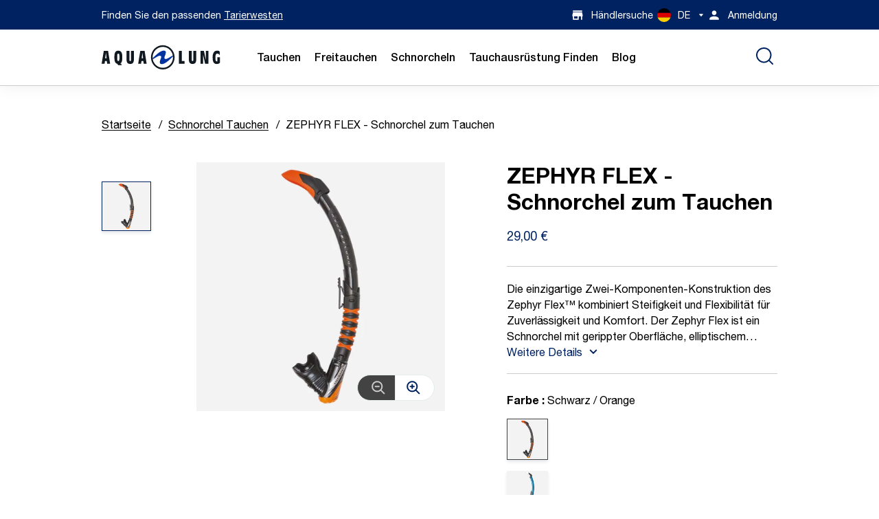

--- FILE ---
content_type: text/html; charset=utf-8
request_url: https://de.aqualung.com/products/zephyr-flex-dive-snorkel
body_size: 26959
content:
<!-- eslint-disable @html-eslint/require-meta-description -->
<!-- eslint-disable @html-eslint/require-closing-tags -->
<!-- eslint-disable @html-eslint/require-title -->
<!doctype html>
<html class="no-js" lang="de">
  <head>
    <meta name="viewport" content="width=device-width,initial-scale=1"/>
    

 

<script>
window.dataLayer = window.dataLayer || [];

window.dataLayer.push({
 'event': 'view_item',
 'item_name': `ZEPHYR FLEX - Schnorchel zum Tauchen`,
 'price': '29',
 'item_id': '8940182110507',
 'item_category': 'ScubaScuba Snorkels',
 'item_brand': 'Aqualung',
 'item_currency': 'EUR'
});
</script>


<script>
    window.dataLayer = window.dataLayer || [];
    window.dataLayer.push({
      'login_status': 'not-logged'
    });
  </script>




    


  
    <!-- HEAD Google Tag Manager -->
    <script async defer>
      (function(w,d,s,l,i){w[l]=w[l]||[];w[l].push(
        {'gtm.start':new Date().getTime(),event:'gtm.js'}
      );var f=d.getElementsByTagName(s)[0],
      j=d.createElement(s),dl=l!='dataLayer'?'&l='+l:'';j.async=true;j.src='https://www.googletagmanager.com/gtm.js?id='+i+dl;f.parentNode.insertBefore(j,f);})(window,document,'script','dataLayer','GTM-TNFGW6XN');
    </script>
    <!-- End Google Tag Manager -->
  


    <meta charset="utf-8"/>
    <meta http-equiv="X-UA-Compatible" content="IE=edge"/>
    <meta name="theme-color" content=""/>

    <link rel="canonical" href="https://de.aqualung.com/products/zephyr-flex-dive-snorkel"/>
    <link rel="preconnect" href="https://cdn.shopify.com" crossorigin/>
    <link rel="dns-prefetch" href="https://cdn.shopify.com" crossorigin/>
    <link rel="dns-prefetch" href="https://unpkg.com" crossorigin/><link
        rel="icon"
        type="image/png"
        href="//de.aqualung.com/cdn/shop/files/AQL-favicon-32x32.png?crop=center&height=32&v=1703066848&width=32"
      />

<style data-shopify>
  :root {
    --icon-select-white: url("//de.aqualung.com/cdn/shop/t/10/assets/country-arrow-white.svg?v=122185101363587245391700868152");
    --icon-error: url("//de.aqualung.com/cdn/shop/t/10/assets/icon-error.svg?v=39939554238833082531702678766");
  }

  #storeify-detail-store > .row {
    display: flex;
    flex-direction: row-reverse;
    justify-content: center;
    align-items: flex-start;
  }

  #storeify-detail-store .store_detail {
    left: unset;
    right: unset;
    width: auto;
  }

  #storeify-detail-store .store_detail.col-md-7 {
    width: 70%
  }

  #storeify-detail-store .store_detail.col-md-5 {
    width: 30%

  }

  @media screen and (max-width: 678px) {
    #storeify-detail-store > .row {
      display: flex;
      flex-direction: column;
      justify-content: center;
      align-items: flex-start;
    }

    #storeify-detail-store .store_detail.col-md-7 {
      box-sizing: border-box;
      width: 95%
    }

    #storeify-detail-store .store_detail.col-md-5 {
      box-sizing: border-box;
      width: 95%
    }
  }
</style>


<!-- eslint-disable max-len -->

<style data-shopify>

  @font-face {
    font-family: 'Helvetica';
    src: url("//de.aqualung.com/cdn/shop/t/10/assets/HelveticaNeueLTPro-Roman.eot?v=134189791837541557951701446168");
    src: url("//de.aqualung.com/cdn/shop/t/10/assets/HelveticaNeueLTPro-Roman.eot?%23iefix&v=134189791837541557951701446168") format('embedded-opentype'),
        url("//de.aqualung.com/cdn/shop/t/10/assets/HelveticaNeueLTPro-Roman.woff2?v=101655474373670211521701446171") format('woff2'),
        url("//de.aqualung.com/cdn/shop/t/10/assets/HelveticaNeueLTPro-Roman.woff?v=45221125866752548781701446170") format('woff'),
        url("//de.aqualung.com/cdn/shop/t/10/assets/HelveticaNeueLTPro-Roman.ttf?v=124832665448205055141701446170") format('truetype');
    font-weight: normal;
    font-style: normal;
    font-display: swap;
  }

  @font-face {
    font-family: 'Helvetica';
    src: url("//de.aqualung.com/cdn/shop/t/10/assets/HelveticaNeueLTPro-Md.eot?v=137596397128743570501701446166");
    src: url("//de.aqualung.com/cdn/shop/t/10/assets/HelveticaNeueLTPro-Md.eot?%23iefix&v=137596397128743570501701446166") format('embedded-opentype'),
        url("//de.aqualung.com/cdn/shop/t/10/assets/HelveticaNeueLTPro-Md.woff2?v=157069391312421505771701446168") format('woff2'),
        url("//de.aqualung.com/cdn/shop/t/10/assets/HelveticaNeueLTPro-Md.woff?v=164463232536484656391701446167") format('woff'),
        url("//de.aqualung.com/cdn/shop/t/10/assets/HelveticaNeueLTPro-Md.ttf?v=68379619479770456851701446167") format('truetype');
    font-weight: 500;
    font-style: normal;
    font-display: swap;
  }

  @font-face {
    font-family: 'Helvetica';
    src: url("//de.aqualung.com/cdn/shop/t/10/assets/HelveticaNeueLTPro-Bd.eot?v=174152769305614163051701446163");
    src: url("//de.aqualung.com/cdn/shop/t/10/assets/HelveticaNeueLTPro-Bd.eot?%23iefix&v=174152769305614163051701446163") format('embedded-opentype'),
        url("//de.aqualung.com/cdn/shop/t/10/assets/HelveticaNeueLTPro-Bd.woff2?v=68211940257989940901701446165") format('woff2'),
        url("//de.aqualung.com/cdn/shop/t/10/assets/HelveticaNeueLTPro-Bd.woff?v=90227683616515205741701446164") format('woff'),
        url("//de.aqualung.com/cdn/shop/t/10/assets/HelveticaNeueLTPro-Bd.ttf?v=106862855556570626141701446164") format('truetype');
    font-weight: bold;
    font-style: normal;
    font-display: swap;
  }

  :root {
    --icon-select: url('//de.aqualung.com/cdn/shop/t/10/assets/caret-aqualung.svg?v=106405790071758768991699032110');
    --icon-select-white: url('//de.aqualung.com/cdn/shop/t/10/assets/caret-aqualung-white.svg?v=106405790071758768991702678753');
    --icon-check: url('//de.aqualung.com/cdn/shop/t/10/assets/icon-check.svg?v=118570251815794501041699032110');
    --icon-caret-acc: url('//de.aqualung.com/cdn/shop/t/10/assets/icon-caret-lung.svg?v=157571951429530155421699632356');
    --icon-checkmark: url('//de.aqualung.com/cdn/shop/t/10/assets/icon-checkmark.svg?v=59640637750713898171700868158');
    --icon-down: url('//de.aqualung.com/cdn/shop/t/10/assets/icon-arrow-down.svg?v=18798656613441173431701278348');
    --icon-newsletter: url('//de.aqualung.com/cdn/shop/t/10/assets/icon-newsletter-lung.svg?v=105962747535618159641702441159');
  }

</style>
<link
  rel="preload"
  href="//de.aqualung.com/cdn/shop/t/10/assets/aqualung-ds.css?v=101162105328092298291711126240"
  as="style"
  onload="this.onload=null;this.rel='stylesheet'"
/>
<noscript>
  <link
    rel="stylesheet"
    href="//de.aqualung.com/cdn/shop/t/10/assets/aqualung-ds.css?v=101162105328092298291711126240"
  >
</noscript>


    
<script> window.disableHubSpotCookieBanner = true; </script>

    <title>
      Zephyr flex: TauchSchnorchel | Aqualung®
</title>
    
    
      <meta
        name="description"
        content="Genießen Sie mühelos die Korallen- und Fischwelt mit dem Tauchschnorchel: ZEPHYR FLEX. ✓ Ultra-Komfort ✓ Einfach zu bedienen ✓ Garantierte Zuverläs..."
      />
    

    <!-- eslint-disable max-len -->
<!-- eslint-enable max-len -->
<meta property="og:site_name" content="Aqualung"/>
<meta property="og:url" content="https://de.aqualung.com/products/zephyr-flex-dive-snorkel"/>
<meta property="og:title" content="Zephyr flex: TauchSchnorchel | Aqualung®"/>
<meta property="og:type" content="product"/>
<meta property="og:description" content="Genießen Sie mühelos die Korallen- und Fischwelt mit dem Tauchschnorchel: ZEPHYR FLEX. ✓ Ultra-Komfort ✓ Einfach zu bedienen ✓ Garantierte Zuverlässigkeit"/><meta
    property="og:image"
    content="http://de.aqualung.com/cdn/shop/files/20Orange_1_18779556-2e68-4a24-92ee-3ed987995da7.jpg?v=1767954324"
  />
  <meta
    property="og:image:secure_url"
    content="https://de.aqualung.com/cdn/shop/files/20Orange_1_18779556-2e68-4a24-92ee-3ed987995da7.jpg?v=1767954324"
  />
  <meta
    property="og:image:width"
    content="1000"
  />
  <meta
    property="og:image:height"
    content="1000"
  /><meta
    property="og:price:amount"
    content="29,00"
  />
  <meta
    property="og:price:currency"
    content="EUR"
  />
  <meta name="robots" content="index, follow"/>

<meta name="twitter:card" content="summary_large_image"/>
<meta name="twitter:title" content="Zephyr flex: TauchSchnorchel | Aqualung®"/>
<meta name="twitter:description" content="Genießen Sie mühelos die Korallen- und Fischwelt mit dem Tauchschnorchel: ZEPHYR FLEX. ✓ Ultra-Komfort ✓ Einfach zu bedienen ✓ Garantierte Zuverlässigkeit"/>

<script type="application/ld+json">
{
  "@context": "https://schema.org",
  "@type": "Organization",
  "name": "Aqualung",
  "logo": {
    "@type": "ImageObject",
    "url": "//de.aqualung.com/cdn/shopifycloud/storefront/assets/no-image-2048-a2addb12.gif",
    "width": "600",
    "height": "60"
  }
}
</script>

<script type="application/ld+json">
{
  "@context": "https://schema.org",
  "@type": "WebSite",
  "name": "Aqualung",
  "url": "uk.aqualung.com",
  "potentialAction": {
    "@type": "SearchAction",
    "query-input": "required name=search_term_string"
  }
}
</script>

  
  
  <script type="application/ld+json">
  {
    "@context": "https://schema.org/",
    "@type": "Product",
    "name": "ZEPHYR FLEX - Schnorchel zum Tauchen",
    "image": "//de.aqualung.com/cdn/shop/files/20Orange_1_18779556-2e68-4a24-92ee-3ed987995da7.jpg?v=1767954324&width=900",
    "description": "Die einzigartige Zwei-Komponenten-Konstruktion des Zephyr Flex™ kombiniert Steifigkeit und Flexibilität für Zuverlässigkeit und Komfort. Der Zephyr Flex ist ein Schnorchel mit gerippter Oberfläche, elliptischem Ausblasventil und weichem Anti-Schock-Spritzschutz. Bei der einzigartigen Konstruktion wurden zwei Materialien eingesetzt: ein starres, um Einknicken zu verhindern, und ein weiches, um für Flexibilität zu sorgen, sodass der Druck auf den Mund des Tauchers verringert wird. Dank des elliptischen Ausblasventils wird der Zephyr Flex gegen eindringendes Wasser abgedichtet und das Ausblasen erfolgt völlig mühelos. Das anatomisch geformte Silikon-Mundstück beugt Kieferermüdung vor und der weiche Spritzschutz an der Oberseite trägt dazu bei, das Eindringen von Oberflächenwasser in bewegten Gewässern zu reduzieren. Die ergonomische Schnorchelhalterung ist auch mit dicken Handschuhen leicht zu handhaben.",
    "brand": {
      "@type": "Brand",
      "name": "Aqualung"
    },
    "offers": {
      "@type": "Offer",
      "price": 29,
      "priceCurrency": "EUR",
      "availability": "",
      "seller": {
        "@type": "Organization",
        "name": "Aqualung"
      }
    }
  }
  </script>



    <script>window.performance && window.performance.mark && window.performance.mark('shopify.content_for_header.start');</script><meta id="shopify-digital-wallet" name="shopify-digital-wallet" content="/84048314667/digital_wallets/dialog">
<link rel="alternate" hreflang="x-default" href="https://uk.aqualung.com/products/zephyr-flex-dive-snorkel">
<link rel="alternate" hreflang="en" href="https://uk.aqualung.com/products/zephyr-flex-dive-snorkel">
<link rel="alternate" hreflang="en-US" href="https://us.aqualung.com/products/zephyr-flex-dive-snorkel">
<link rel="alternate" hreflang="de-DE" href="https://de.aqualung.com/products/zephyr-flex-dive-snorkel">
<link rel="alternate" hreflang="de-AT" href="https://at.aqualung.com/products/zephyr-flex-dive-snorkel">
<link rel="alternate" hreflang="es-ES" href="https://es.aqualung.com/products/zephyr-flex-dive-snorkel">
<link rel="alternate" hreflang="it-IT" href="https://it.aqualung.com/products/zephyr-flex-dive-snorkel">
<link rel="alternate" hreflang="fr-FR" href="https://fr.aqualung.com/products/zephyr-flex-dive-snorkel">
<link rel="alternate" type="application/json+oembed" href="https://de.aqualung.com/products/zephyr-flex-dive-snorkel.oembed">
<script async="async" src="/checkouts/internal/preloads.js?locale=de-DE"></script>
<script id="shopify-features" type="application/json">{"accessToken":"bb54366508c6c50bde7e12a09cbc522a","betas":["rich-media-storefront-analytics"],"domain":"de.aqualung.com","predictiveSearch":true,"shopId":84048314667,"locale":"de"}</script>
<script>var Shopify = Shopify || {};
Shopify.shop = "aqualunggradi.myshopify.com";
Shopify.locale = "de";
Shopify.currency = {"active":"EUR","rate":"1.1752032"};
Shopify.country = "DE";
Shopify.theme = {"name":"main","id":162763342123,"schema_name":"Gradibase","schema_version":"0.0.1","theme_store_id":null,"role":"main"};
Shopify.theme.handle = "null";
Shopify.theme.style = {"id":null,"handle":null};
Shopify.cdnHost = "de.aqualung.com/cdn";
Shopify.routes = Shopify.routes || {};
Shopify.routes.root = "/";</script>
<script type="module">!function(o){(o.Shopify=o.Shopify||{}).modules=!0}(window);</script>
<script>!function(o){function n(){var o=[];function n(){o.push(Array.prototype.slice.apply(arguments))}return n.q=o,n}var t=o.Shopify=o.Shopify||{};t.loadFeatures=n(),t.autoloadFeatures=n()}(window);</script>
<script id="shop-js-analytics" type="application/json">{"pageType":"product"}</script>
<script defer="defer" async type="module" src="//de.aqualung.com/cdn/shopifycloud/shop-js/modules/v2/client.init-shop-cart-sync_HUjMWWU5.de.esm.js"></script>
<script defer="defer" async type="module" src="//de.aqualung.com/cdn/shopifycloud/shop-js/modules/v2/chunk.common_QpfDqRK1.esm.js"></script>
<script type="module">
  await import("//de.aqualung.com/cdn/shopifycloud/shop-js/modules/v2/client.init-shop-cart-sync_HUjMWWU5.de.esm.js");
await import("//de.aqualung.com/cdn/shopifycloud/shop-js/modules/v2/chunk.common_QpfDqRK1.esm.js");

  window.Shopify.SignInWithShop?.initShopCartSync?.({"fedCMEnabled":true,"windoidEnabled":true});

</script>
<script>(function() {
  var isLoaded = false;
  function asyncLoad() {
    if (isLoaded) return;
    isLoaded = true;
    var urls = ["https:\/\/api-eu1.hubapi.com\/scriptloader\/v1\/139640702.js?shop=aqualunggradi.myshopify.com"];
    for (var i = 0; i < urls.length; i++) {
      var s = document.createElement('script');
      s.type = 'text/javascript';
      s.async = true;
      s.src = urls[i];
      var x = document.getElementsByTagName('script')[0];
      x.parentNode.insertBefore(s, x);
    }
  };
  if(window.attachEvent) {
    window.attachEvent('onload', asyncLoad);
  } else {
    window.addEventListener('load', asyncLoad, false);
  }
})();</script>
<script id="__st">var __st={"a":84048314667,"offset":3600,"reqid":"d727a6b5-041c-462f-bdd4-fe58d622fee3-1768792029","pageurl":"de.aqualung.com\/products\/zephyr-flex-dive-snorkel","u":"e9e64827199a","p":"product","rtyp":"product","rid":8940182110507};</script>
<script>window.ShopifyPaypalV4VisibilityTracking = true;</script>
<script id="captcha-bootstrap">!function(){'use strict';const t='contact',e='account',n='new_comment',o=[[t,t],['blogs',n],['comments',n],[t,'customer']],c=[[e,'customer_login'],[e,'guest_login'],[e,'recover_customer_password'],[e,'create_customer']],r=t=>t.map((([t,e])=>`form[action*='/${t}']:not([data-nocaptcha='true']) input[name='form_type'][value='${e}']`)).join(','),a=t=>()=>t?[...document.querySelectorAll(t)].map((t=>t.form)):[];function s(){const t=[...o],e=r(t);return a(e)}const i='password',u='form_key',d=['recaptcha-v3-token','g-recaptcha-response','h-captcha-response',i],f=()=>{try{return window.sessionStorage}catch{return}},m='__shopify_v',_=t=>t.elements[u];function p(t,e,n=!1){try{const o=window.sessionStorage,c=JSON.parse(o.getItem(e)),{data:r}=function(t){const{data:e,action:n}=t;return t[m]||n?{data:e,action:n}:{data:t,action:n}}(c);for(const[e,n]of Object.entries(r))t.elements[e]&&(t.elements[e].value=n);n&&o.removeItem(e)}catch(o){console.error('form repopulation failed',{error:o})}}const l='form_type',E='cptcha';function T(t){t.dataset[E]=!0}const w=window,h=w.document,L='Shopify',v='ce_forms',y='captcha';let A=!1;((t,e)=>{const n=(g='f06e6c50-85a8-45c8-87d0-21a2b65856fe',I='https://cdn.shopify.com/shopifycloud/storefront-forms-hcaptcha/ce_storefront_forms_captcha_hcaptcha.v1.5.2.iife.js',D={infoText:'Durch hCaptcha geschützt',privacyText:'Datenschutz',termsText:'Allgemeine Geschäftsbedingungen'},(t,e,n)=>{const o=w[L][v],c=o.bindForm;if(c)return c(t,g,e,D).then(n);var r;o.q.push([[t,g,e,D],n]),r=I,A||(h.body.append(Object.assign(h.createElement('script'),{id:'captcha-provider',async:!0,src:r})),A=!0)});var g,I,D;w[L]=w[L]||{},w[L][v]=w[L][v]||{},w[L][v].q=[],w[L][y]=w[L][y]||{},w[L][y].protect=function(t,e){n(t,void 0,e),T(t)},Object.freeze(w[L][y]),function(t,e,n,w,h,L){const[v,y,A,g]=function(t,e,n){const i=e?o:[],u=t?c:[],d=[...i,...u],f=r(d),m=r(i),_=r(d.filter((([t,e])=>n.includes(e))));return[a(f),a(m),a(_),s()]}(w,h,L),I=t=>{const e=t.target;return e instanceof HTMLFormElement?e:e&&e.form},D=t=>v().includes(t);t.addEventListener('submit',(t=>{const e=I(t);if(!e)return;const n=D(e)&&!e.dataset.hcaptchaBound&&!e.dataset.recaptchaBound,o=_(e),c=g().includes(e)&&(!o||!o.value);(n||c)&&t.preventDefault(),c&&!n&&(function(t){try{if(!f())return;!function(t){const e=f();if(!e)return;const n=_(t);if(!n)return;const o=n.value;o&&e.removeItem(o)}(t);const e=Array.from(Array(32),(()=>Math.random().toString(36)[2])).join('');!function(t,e){_(t)||t.append(Object.assign(document.createElement('input'),{type:'hidden',name:u})),t.elements[u].value=e}(t,e),function(t,e){const n=f();if(!n)return;const o=[...t.querySelectorAll(`input[type='${i}']`)].map((({name:t})=>t)),c=[...d,...o],r={};for(const[a,s]of new FormData(t).entries())c.includes(a)||(r[a]=s);n.setItem(e,JSON.stringify({[m]:1,action:t.action,data:r}))}(t,e)}catch(e){console.error('failed to persist form',e)}}(e),e.submit())}));const S=(t,e)=>{t&&!t.dataset[E]&&(n(t,e.some((e=>e===t))),T(t))};for(const o of['focusin','change'])t.addEventListener(o,(t=>{const e=I(t);D(e)&&S(e,y())}));const B=e.get('form_key'),M=e.get(l),P=B&&M;t.addEventListener('DOMContentLoaded',(()=>{const t=y();if(P)for(const e of t)e.elements[l].value===M&&p(e,B);[...new Set([...A(),...v().filter((t=>'true'===t.dataset.shopifyCaptcha))])].forEach((e=>S(e,t)))}))}(h,new URLSearchParams(w.location.search),n,t,e,['guest_login'])})(!0,!0)}();</script>
<script integrity="sha256-4kQ18oKyAcykRKYeNunJcIwy7WH5gtpwJnB7kiuLZ1E=" data-source-attribution="shopify.loadfeatures" defer="defer" src="//de.aqualung.com/cdn/shopifycloud/storefront/assets/storefront/load_feature-a0a9edcb.js" crossorigin="anonymous"></script>
<script data-source-attribution="shopify.dynamic_checkout.dynamic.init">var Shopify=Shopify||{};Shopify.PaymentButton=Shopify.PaymentButton||{isStorefrontPortableWallets:!0,init:function(){window.Shopify.PaymentButton.init=function(){};var t=document.createElement("script");t.src="https://de.aqualung.com/cdn/shopifycloud/portable-wallets/latest/portable-wallets.de.js",t.type="module",document.head.appendChild(t)}};
</script>
<script data-source-attribution="shopify.dynamic_checkout.buyer_consent">
  function portableWalletsHideBuyerConsent(e){var t=document.getElementById("shopify-buyer-consent"),n=document.getElementById("shopify-subscription-policy-button");t&&n&&(t.classList.add("hidden"),t.setAttribute("aria-hidden","true"),n.removeEventListener("click",e))}function portableWalletsShowBuyerConsent(e){var t=document.getElementById("shopify-buyer-consent"),n=document.getElementById("shopify-subscription-policy-button");t&&n&&(t.classList.remove("hidden"),t.removeAttribute("aria-hidden"),n.addEventListener("click",e))}window.Shopify?.PaymentButton&&(window.Shopify.PaymentButton.hideBuyerConsent=portableWalletsHideBuyerConsent,window.Shopify.PaymentButton.showBuyerConsent=portableWalletsShowBuyerConsent);
</script>
<script data-source-attribution="shopify.dynamic_checkout.cart.bootstrap">document.addEventListener("DOMContentLoaded",(function(){function t(){return document.querySelector("shopify-accelerated-checkout-cart, shopify-accelerated-checkout")}if(t())Shopify.PaymentButton.init();else{new MutationObserver((function(e,n){t()&&(Shopify.PaymentButton.init(),n.disconnect())})).observe(document.body,{childList:!0,subtree:!0})}}));
</script>

<script>window.performance && window.performance.mark && window.performance.mark('shopify.content_for_header.end');</script>

    <link
  rel="stylesheet"
  href="//de.aqualung.com/cdn/shop/t/10/assets/theme.css?v=128920378777290862821712585991"
/>

<link
  rel="stylesheet"
  href="//de.aqualung.com/cdn/shop/t/10/assets/critical.css?v=154237881592955731661712585977"
/>

<link
  rel="stylesheet"
  href="//de.aqualung.com/cdn/shop/t/10/assets/markets.css?v=118268631401955916641711126272"
>

<link
  rel="preload"
  href="//de.aqualung.com/cdn/shop/t/10/assets/cart.css?v=119001840935259323701711126256"
  as="style"
  onload="this.onload=null;this.rel='stylesheet'"
/>
<noscript>
  <link
    rel="stylesheet"
    href="//de.aqualung.com/cdn/shop/t/10/assets/cart.css?v=119001840935259323701711126256"
  >
</noscript>

<link
  rel="preload"
  href="//de.aqualung.com/cdn/shop/t/10/assets/product.css?v=111883549807447220381734694604"
  as="style"
  onload="this.onload=null;this.rel='stylesheet'"
/>
<noscript>
  <link
    rel="stylesheet"
    href="//de.aqualung.com/cdn/shop/t/10/assets/product.css?v=111883549807447220381734694604"
  >
</noscript>

<link
  rel="stylesheet"
  href="//de.aqualung.com/cdn/shop/t/10/assets/custom.css?v=743440847863533161753085684"
/>


    <script>
      let documentClass = document.documentElement.className;
      documentClass = documentClass.replace('no-js', 'js');
    </script>

    

  <!-- BEGIN app block: shopify://apps/consentmo-gdpr/blocks/gdpr_cookie_consent/4fbe573f-a377-4fea-9801-3ee0858cae41 -->


<!-- END app block --><script src="https://cdn.shopify.com/extensions/019bc798-8961-78a8-a4e0-9b2049d94b6d/consentmo-gdpr-575/assets/consentmo_cookie_consent.js" type="text/javascript" defer="defer"></script>
<link href="https://monorail-edge.shopifysvc.com" rel="dns-prefetch">
<script>(function(){if ("sendBeacon" in navigator && "performance" in window) {try {var session_token_from_headers = performance.getEntriesByType('navigation')[0].serverTiming.find(x => x.name == '_s').description;} catch {var session_token_from_headers = undefined;}var session_cookie_matches = document.cookie.match(/_shopify_s=([^;]*)/);var session_token_from_cookie = session_cookie_matches && session_cookie_matches.length === 2 ? session_cookie_matches[1] : "";var session_token = session_token_from_headers || session_token_from_cookie || "";function handle_abandonment_event(e) {var entries = performance.getEntries().filter(function(entry) {return /monorail-edge.shopifysvc.com/.test(entry.name);});if (!window.abandonment_tracked && entries.length === 0) {window.abandonment_tracked = true;var currentMs = Date.now();var navigation_start = performance.timing.navigationStart;var payload = {shop_id: 84048314667,url: window.location.href,navigation_start,duration: currentMs - navigation_start,session_token,page_type: "product"};window.navigator.sendBeacon("https://monorail-edge.shopifysvc.com/v1/produce", JSON.stringify({schema_id: "online_store_buyer_site_abandonment/1.1",payload: payload,metadata: {event_created_at_ms: currentMs,event_sent_at_ms: currentMs}}));}}window.addEventListener('pagehide', handle_abandonment_event);}}());</script>
<script id="web-pixels-manager-setup">(function e(e,d,r,n,o){if(void 0===o&&(o={}),!Boolean(null===(a=null===(i=window.Shopify)||void 0===i?void 0:i.analytics)||void 0===a?void 0:a.replayQueue)){var i,a;window.Shopify=window.Shopify||{};var t=window.Shopify;t.analytics=t.analytics||{};var s=t.analytics;s.replayQueue=[],s.publish=function(e,d,r){return s.replayQueue.push([e,d,r]),!0};try{self.performance.mark("wpm:start")}catch(e){}var l=function(){var e={modern:/Edge?\/(1{2}[4-9]|1[2-9]\d|[2-9]\d{2}|\d{4,})\.\d+(\.\d+|)|Firefox\/(1{2}[4-9]|1[2-9]\d|[2-9]\d{2}|\d{4,})\.\d+(\.\d+|)|Chrom(ium|e)\/(9{2}|\d{3,})\.\d+(\.\d+|)|(Maci|X1{2}).+ Version\/(15\.\d+|(1[6-9]|[2-9]\d|\d{3,})\.\d+)([,.]\d+|)( \(\w+\)|)( Mobile\/\w+|) Safari\/|Chrome.+OPR\/(9{2}|\d{3,})\.\d+\.\d+|(CPU[ +]OS|iPhone[ +]OS|CPU[ +]iPhone|CPU IPhone OS|CPU iPad OS)[ +]+(15[._]\d+|(1[6-9]|[2-9]\d|\d{3,})[._]\d+)([._]\d+|)|Android:?[ /-](13[3-9]|1[4-9]\d|[2-9]\d{2}|\d{4,})(\.\d+|)(\.\d+|)|Android.+Firefox\/(13[5-9]|1[4-9]\d|[2-9]\d{2}|\d{4,})\.\d+(\.\d+|)|Android.+Chrom(ium|e)\/(13[3-9]|1[4-9]\d|[2-9]\d{2}|\d{4,})\.\d+(\.\d+|)|SamsungBrowser\/([2-9]\d|\d{3,})\.\d+/,legacy:/Edge?\/(1[6-9]|[2-9]\d|\d{3,})\.\d+(\.\d+|)|Firefox\/(5[4-9]|[6-9]\d|\d{3,})\.\d+(\.\d+|)|Chrom(ium|e)\/(5[1-9]|[6-9]\d|\d{3,})\.\d+(\.\d+|)([\d.]+$|.*Safari\/(?![\d.]+ Edge\/[\d.]+$))|(Maci|X1{2}).+ Version\/(10\.\d+|(1[1-9]|[2-9]\d|\d{3,})\.\d+)([,.]\d+|)( \(\w+\)|)( Mobile\/\w+|) Safari\/|Chrome.+OPR\/(3[89]|[4-9]\d|\d{3,})\.\d+\.\d+|(CPU[ +]OS|iPhone[ +]OS|CPU[ +]iPhone|CPU IPhone OS|CPU iPad OS)[ +]+(10[._]\d+|(1[1-9]|[2-9]\d|\d{3,})[._]\d+)([._]\d+|)|Android:?[ /-](13[3-9]|1[4-9]\d|[2-9]\d{2}|\d{4,})(\.\d+|)(\.\d+|)|Mobile Safari.+OPR\/([89]\d|\d{3,})\.\d+\.\d+|Android.+Firefox\/(13[5-9]|1[4-9]\d|[2-9]\d{2}|\d{4,})\.\d+(\.\d+|)|Android.+Chrom(ium|e)\/(13[3-9]|1[4-9]\d|[2-9]\d{2}|\d{4,})\.\d+(\.\d+|)|Android.+(UC? ?Browser|UCWEB|U3)[ /]?(15\.([5-9]|\d{2,})|(1[6-9]|[2-9]\d|\d{3,})\.\d+)\.\d+|SamsungBrowser\/(5\.\d+|([6-9]|\d{2,})\.\d+)|Android.+MQ{2}Browser\/(14(\.(9|\d{2,})|)|(1[5-9]|[2-9]\d|\d{3,})(\.\d+|))(\.\d+|)|K[Aa][Ii]OS\/(3\.\d+|([4-9]|\d{2,})\.\d+)(\.\d+|)/},d=e.modern,r=e.legacy,n=navigator.userAgent;return n.match(d)?"modern":n.match(r)?"legacy":"unknown"}(),u="modern"===l?"modern":"legacy",c=(null!=n?n:{modern:"",legacy:""})[u],f=function(e){return[e.baseUrl,"/wpm","/b",e.hashVersion,"modern"===e.buildTarget?"m":"l",".js"].join("")}({baseUrl:d,hashVersion:r,buildTarget:u}),m=function(e){var d=e.version,r=e.bundleTarget,n=e.surface,o=e.pageUrl,i=e.monorailEndpoint;return{emit:function(e){var a=e.status,t=e.errorMsg,s=(new Date).getTime(),l=JSON.stringify({metadata:{event_sent_at_ms:s},events:[{schema_id:"web_pixels_manager_load/3.1",payload:{version:d,bundle_target:r,page_url:o,status:a,surface:n,error_msg:t},metadata:{event_created_at_ms:s}}]});if(!i)return console&&console.warn&&console.warn("[Web Pixels Manager] No Monorail endpoint provided, skipping logging."),!1;try{return self.navigator.sendBeacon.bind(self.navigator)(i,l)}catch(e){}var u=new XMLHttpRequest;try{return u.open("POST",i,!0),u.setRequestHeader("Content-Type","text/plain"),u.send(l),!0}catch(e){return console&&console.warn&&console.warn("[Web Pixels Manager] Got an unhandled error while logging to Monorail."),!1}}}}({version:r,bundleTarget:l,surface:e.surface,pageUrl:self.location.href,monorailEndpoint:e.monorailEndpoint});try{o.browserTarget=l,function(e){var d=e.src,r=e.async,n=void 0===r||r,o=e.onload,i=e.onerror,a=e.sri,t=e.scriptDataAttributes,s=void 0===t?{}:t,l=document.createElement("script"),u=document.querySelector("head"),c=document.querySelector("body");if(l.async=n,l.src=d,a&&(l.integrity=a,l.crossOrigin="anonymous"),s)for(var f in s)if(Object.prototype.hasOwnProperty.call(s,f))try{l.dataset[f]=s[f]}catch(e){}if(o&&l.addEventListener("load",o),i&&l.addEventListener("error",i),u)u.appendChild(l);else{if(!c)throw new Error("Did not find a head or body element to append the script");c.appendChild(l)}}({src:f,async:!0,onload:function(){if(!function(){var e,d;return Boolean(null===(d=null===(e=window.Shopify)||void 0===e?void 0:e.analytics)||void 0===d?void 0:d.initialized)}()){var d=window.webPixelsManager.init(e)||void 0;if(d){var r=window.Shopify.analytics;r.replayQueue.forEach((function(e){var r=e[0],n=e[1],o=e[2];d.publishCustomEvent(r,n,o)})),r.replayQueue=[],r.publish=d.publishCustomEvent,r.visitor=d.visitor,r.initialized=!0}}},onerror:function(){return m.emit({status:"failed",errorMsg:"".concat(f," has failed to load")})},sri:function(e){var d=/^sha384-[A-Za-z0-9+/=]+$/;return"string"==typeof e&&d.test(e)}(c)?c:"",scriptDataAttributes:o}),m.emit({status:"loading"})}catch(e){m.emit({status:"failed",errorMsg:(null==e?void 0:e.message)||"Unknown error"})}}})({shopId: 84048314667,storefrontBaseUrl: "https://uk.aqualung.com",extensionsBaseUrl: "https://extensions.shopifycdn.com/cdn/shopifycloud/web-pixels-manager",monorailEndpoint: "https://monorail-edge.shopifysvc.com/unstable/produce_batch",surface: "storefront-renderer",enabledBetaFlags: ["2dca8a86"],webPixelsConfigList: [{"id":"1542029611","configuration":"{\"accountID\":\"aqualunggradi\"}","eventPayloadVersion":"v1","runtimeContext":"STRICT","scriptVersion":"e049d423f49471962495acbe58da1904","type":"APP","apiClientId":32196493313,"privacyPurposes":["ANALYTICS","MARKETING","SALE_OF_DATA"],"dataSharingAdjustments":{"protectedCustomerApprovalScopes":["read_customer_address","read_customer_email","read_customer_name","read_customer_personal_data","read_customer_phone"]}},{"id":"shopify-app-pixel","configuration":"{}","eventPayloadVersion":"v1","runtimeContext":"STRICT","scriptVersion":"0450","apiClientId":"shopify-pixel","type":"APP","privacyPurposes":["ANALYTICS","MARKETING"]},{"id":"shopify-custom-pixel","eventPayloadVersion":"v1","runtimeContext":"LAX","scriptVersion":"0450","apiClientId":"shopify-pixel","type":"CUSTOM","privacyPurposes":["ANALYTICS","MARKETING"]}],isMerchantRequest: false,initData: {"shop":{"name":"Aqualung","paymentSettings":{"currencyCode":"GBP"},"myshopifyDomain":"aqualunggradi.myshopify.com","countryCode":"AT","storefrontUrl":"https:\/\/de.aqualung.com"},"customer":null,"cart":null,"checkout":null,"productVariants":[{"price":{"amount":29.0,"currencyCode":"EUR"},"product":{"title":"ZEPHYR FLEX - Schnorchel zum Tauchen","vendor":"Aqualung","id":"8940182110507","untranslatedTitle":"ZEPHYR FLEX - Schnorchel zum Tauchen","url":"\/products\/zephyr-flex-dive-snorkel","type":"ScubaScuba Snorkels"},"id":"47718279938347","image":{"src":"\/\/de.aqualung.com\/cdn\/shop\/files\/20Orange_1_18779556-2e68-4a24-92ee-3ed987995da7.jpg?v=1767954324"},"sku":"SN135114","title":"Schwarz \/ Orange","untranslatedTitle":"Black \/ Orange"},{"price":{"amount":35.0,"currencyCode":"EUR"},"product":{"title":"ZEPHYR FLEX - Schnorchel zum Tauchen","vendor":"Aqualung","id":"8940182110507","untranslatedTitle":"ZEPHYR FLEX - Schnorchel zum Tauchen","url":"\/products\/zephyr-flex-dive-snorkel","type":"ScubaScuba Snorkels"},"id":"47718279905579","image":{"src":"\/\/de.aqualung.com\/cdn\/shop\/files\/20White_1_13ac16e1-1668-4eee-b2d5-1299e0df8b7e.jpg?v=1767954324"},"sku":"SN1359809","title":"Petrol \/ Weiß","untranslatedTitle":"Petrol \/ White"},{"price":{"amount":29.0,"currencyCode":"EUR"},"product":{"title":"ZEPHYR FLEX - Schnorchel zum Tauchen","vendor":"Aqualung","id":"8940182110507","untranslatedTitle":"ZEPHYR FLEX - Schnorchel zum Tauchen","url":"\/products\/zephyr-flex-dive-snorkel","type":"ScubaScuba Snorkels"},"id":"47718279872811","image":{"src":"\/\/de.aqualung.com\/cdn\/shop\/files\/20Yellow_1_be3315d6-d3c4-45ac-9487-beccaf5eff12.jpg?v=1767954324"},"sku":"SN135113","title":"Schwarz \/ Gelb","untranslatedTitle":"Black \/ Yellow"},{"price":{"amount":29.0,"currencyCode":"EUR"},"product":{"title":"ZEPHYR FLEX - Schnorchel zum Tauchen","vendor":"Aqualung","id":"8940182110507","untranslatedTitle":"ZEPHYR FLEX - Schnorchel zum Tauchen","url":"\/products\/zephyr-flex-dive-snorkel","type":"ScubaScuba Snorkels"},"id":"47718279840043","image":{"src":"\/\/de.aqualung.com\/cdn\/shop\/files\/20Blue_1_9e3aaf16-0de5-4dcb-b8e2-59251880e081.jpg?v=1767954324"},"sku":"SN135112","title":"Schwarz \/ Blau","untranslatedTitle":"Black \/ Blue"},{"price":{"amount":29.0,"currencyCode":"EUR"},"product":{"title":"ZEPHYR FLEX - Schnorchel zum Tauchen","vendor":"Aqualung","id":"8940182110507","untranslatedTitle":"ZEPHYR FLEX - Schnorchel zum Tauchen","url":"\/products\/zephyr-flex-dive-snorkel","type":"ScubaScuba Snorkels"},"id":"47718279807275","image":{"src":"\/\/de.aqualung.com\/cdn\/shop\/files\/20Silver_1_c54b1271-a7f3-4dfa-bc0f-031b60824794.jpg?v=1767954324"},"sku":"SN135111","title":"Schwarz \/ Silber","untranslatedTitle":"Black \/ Silver"}],"purchasingCompany":null},},"https://de.aqualung.com/cdn","fcfee988w5aeb613cpc8e4bc33m6693e112",{"modern":"","legacy":""},{"shopId":"84048314667","storefrontBaseUrl":"https:\/\/uk.aqualung.com","extensionBaseUrl":"https:\/\/extensions.shopifycdn.com\/cdn\/shopifycloud\/web-pixels-manager","surface":"storefront-renderer","enabledBetaFlags":"[\"2dca8a86\"]","isMerchantRequest":"false","hashVersion":"fcfee988w5aeb613cpc8e4bc33m6693e112","publish":"custom","events":"[[\"page_viewed\",{}],[\"product_viewed\",{\"productVariant\":{\"price\":{\"amount\":29.0,\"currencyCode\":\"EUR\"},\"product\":{\"title\":\"ZEPHYR FLEX - Schnorchel zum Tauchen\",\"vendor\":\"Aqualung\",\"id\":\"8940182110507\",\"untranslatedTitle\":\"ZEPHYR FLEX - Schnorchel zum Tauchen\",\"url\":\"\/products\/zephyr-flex-dive-snorkel\",\"type\":\"ScubaScuba Snorkels\"},\"id\":\"47718279938347\",\"image\":{\"src\":\"\/\/de.aqualung.com\/cdn\/shop\/files\/20Orange_1_18779556-2e68-4a24-92ee-3ed987995da7.jpg?v=1767954324\"},\"sku\":\"SN135114\",\"title\":\"Schwarz \/ Orange\",\"untranslatedTitle\":\"Black \/ Orange\"}}]]"});</script><script>
  window.ShopifyAnalytics = window.ShopifyAnalytics || {};
  window.ShopifyAnalytics.meta = window.ShopifyAnalytics.meta || {};
  window.ShopifyAnalytics.meta.currency = 'EUR';
  var meta = {"product":{"id":8940182110507,"gid":"gid:\/\/shopify\/Product\/8940182110507","vendor":"Aqualung","type":"ScubaScuba Snorkels","handle":"zephyr-flex-dive-snorkel","variants":[{"id":47718279938347,"price":2900,"name":"ZEPHYR FLEX - Schnorchel zum Tauchen - Schwarz \/ Orange","public_title":"Schwarz \/ Orange","sku":"SN135114"},{"id":47718279905579,"price":3500,"name":"ZEPHYR FLEX - Schnorchel zum Tauchen - Petrol \/ Weiß","public_title":"Petrol \/ Weiß","sku":"SN1359809"},{"id":47718279872811,"price":2900,"name":"ZEPHYR FLEX - Schnorchel zum Tauchen - Schwarz \/ Gelb","public_title":"Schwarz \/ Gelb","sku":"SN135113"},{"id":47718279840043,"price":2900,"name":"ZEPHYR FLEX - Schnorchel zum Tauchen - Schwarz \/ Blau","public_title":"Schwarz \/ Blau","sku":"SN135112"},{"id":47718279807275,"price":2900,"name":"ZEPHYR FLEX - Schnorchel zum Tauchen - Schwarz \/ Silber","public_title":"Schwarz \/ Silber","sku":"SN135111"}],"remote":false},"page":{"pageType":"product","resourceType":"product","resourceId":8940182110507,"requestId":"d727a6b5-041c-462f-bdd4-fe58d622fee3-1768792029"}};
  for (var attr in meta) {
    window.ShopifyAnalytics.meta[attr] = meta[attr];
  }
</script>
<script class="analytics">
  (function () {
    var customDocumentWrite = function(content) {
      var jquery = null;

      if (window.jQuery) {
        jquery = window.jQuery;
      } else if (window.Checkout && window.Checkout.$) {
        jquery = window.Checkout.$;
      }

      if (jquery) {
        jquery('body').append(content);
      }
    };

    var hasLoggedConversion = function(token) {
      if (token) {
        return document.cookie.indexOf('loggedConversion=' + token) !== -1;
      }
      return false;
    }

    var setCookieIfConversion = function(token) {
      if (token) {
        var twoMonthsFromNow = new Date(Date.now());
        twoMonthsFromNow.setMonth(twoMonthsFromNow.getMonth() + 2);

        document.cookie = 'loggedConversion=' + token + '; expires=' + twoMonthsFromNow;
      }
    }

    var trekkie = window.ShopifyAnalytics.lib = window.trekkie = window.trekkie || [];
    if (trekkie.integrations) {
      return;
    }
    trekkie.methods = [
      'identify',
      'page',
      'ready',
      'track',
      'trackForm',
      'trackLink'
    ];
    trekkie.factory = function(method) {
      return function() {
        var args = Array.prototype.slice.call(arguments);
        args.unshift(method);
        trekkie.push(args);
        return trekkie;
      };
    };
    for (var i = 0; i < trekkie.methods.length; i++) {
      var key = trekkie.methods[i];
      trekkie[key] = trekkie.factory(key);
    }
    trekkie.load = function(config) {
      trekkie.config = config || {};
      trekkie.config.initialDocumentCookie = document.cookie;
      var first = document.getElementsByTagName('script')[0];
      var script = document.createElement('script');
      script.type = 'text/javascript';
      script.onerror = function(e) {
        var scriptFallback = document.createElement('script');
        scriptFallback.type = 'text/javascript';
        scriptFallback.onerror = function(error) {
                var Monorail = {
      produce: function produce(monorailDomain, schemaId, payload) {
        var currentMs = new Date().getTime();
        var event = {
          schema_id: schemaId,
          payload: payload,
          metadata: {
            event_created_at_ms: currentMs,
            event_sent_at_ms: currentMs
          }
        };
        return Monorail.sendRequest("https://" + monorailDomain + "/v1/produce", JSON.stringify(event));
      },
      sendRequest: function sendRequest(endpointUrl, payload) {
        // Try the sendBeacon API
        if (window && window.navigator && typeof window.navigator.sendBeacon === 'function' && typeof window.Blob === 'function' && !Monorail.isIos12()) {
          var blobData = new window.Blob([payload], {
            type: 'text/plain'
          });

          if (window.navigator.sendBeacon(endpointUrl, blobData)) {
            return true;
          } // sendBeacon was not successful

        } // XHR beacon

        var xhr = new XMLHttpRequest();

        try {
          xhr.open('POST', endpointUrl);
          xhr.setRequestHeader('Content-Type', 'text/plain');
          xhr.send(payload);
        } catch (e) {
          console.log(e);
        }

        return false;
      },
      isIos12: function isIos12() {
        return window.navigator.userAgent.lastIndexOf('iPhone; CPU iPhone OS 12_') !== -1 || window.navigator.userAgent.lastIndexOf('iPad; CPU OS 12_') !== -1;
      }
    };
    Monorail.produce('monorail-edge.shopifysvc.com',
      'trekkie_storefront_load_errors/1.1',
      {shop_id: 84048314667,
      theme_id: 162763342123,
      app_name: "storefront",
      context_url: window.location.href,
      source_url: "//de.aqualung.com/cdn/s/trekkie.storefront.cd680fe47e6c39ca5d5df5f0a32d569bc48c0f27.min.js"});

        };
        scriptFallback.async = true;
        scriptFallback.src = '//de.aqualung.com/cdn/s/trekkie.storefront.cd680fe47e6c39ca5d5df5f0a32d569bc48c0f27.min.js';
        first.parentNode.insertBefore(scriptFallback, first);
      };
      script.async = true;
      script.src = '//de.aqualung.com/cdn/s/trekkie.storefront.cd680fe47e6c39ca5d5df5f0a32d569bc48c0f27.min.js';
      first.parentNode.insertBefore(script, first);
    };
    trekkie.load(
      {"Trekkie":{"appName":"storefront","development":false,"defaultAttributes":{"shopId":84048314667,"isMerchantRequest":null,"themeId":162763342123,"themeCityHash":"13919702430366601386","contentLanguage":"de","currency":"EUR","eventMetadataId":"e70df2dd-e721-41e0-bd4a-7a73873ea150"},"isServerSideCookieWritingEnabled":true,"monorailRegion":"shop_domain","enabledBetaFlags":["65f19447"]},"Session Attribution":{},"S2S":{"facebookCapiEnabled":false,"source":"trekkie-storefront-renderer","apiClientId":580111}}
    );

    var loaded = false;
    trekkie.ready(function() {
      if (loaded) return;
      loaded = true;

      window.ShopifyAnalytics.lib = window.trekkie;

      var originalDocumentWrite = document.write;
      document.write = customDocumentWrite;
      try { window.ShopifyAnalytics.merchantGoogleAnalytics.call(this); } catch(error) {};
      document.write = originalDocumentWrite;

      window.ShopifyAnalytics.lib.page(null,{"pageType":"product","resourceType":"product","resourceId":8940182110507,"requestId":"d727a6b5-041c-462f-bdd4-fe58d622fee3-1768792029","shopifyEmitted":true});

      var match = window.location.pathname.match(/checkouts\/(.+)\/(thank_you|post_purchase)/)
      var token = match? match[1]: undefined;
      if (!hasLoggedConversion(token)) {
        setCookieIfConversion(token);
        window.ShopifyAnalytics.lib.track("Viewed Product",{"currency":"EUR","variantId":47718279938347,"productId":8940182110507,"productGid":"gid:\/\/shopify\/Product\/8940182110507","name":"ZEPHYR FLEX - Schnorchel zum Tauchen - Schwarz \/ Orange","price":"29.00","sku":"SN135114","brand":"Aqualung","variant":"Schwarz \/ Orange","category":"ScubaScuba Snorkels","nonInteraction":true,"remote":false},undefined,undefined,{"shopifyEmitted":true});
      window.ShopifyAnalytics.lib.track("monorail:\/\/trekkie_storefront_viewed_product\/1.1",{"currency":"EUR","variantId":47718279938347,"productId":8940182110507,"productGid":"gid:\/\/shopify\/Product\/8940182110507","name":"ZEPHYR FLEX - Schnorchel zum Tauchen - Schwarz \/ Orange","price":"29.00","sku":"SN135114","brand":"Aqualung","variant":"Schwarz \/ Orange","category":"ScubaScuba Snorkels","nonInteraction":true,"remote":false,"referer":"https:\/\/de.aqualung.com\/products\/zephyr-flex-dive-snorkel"});
      }
    });


        var eventsListenerScript = document.createElement('script');
        eventsListenerScript.async = true;
        eventsListenerScript.src = "//de.aqualung.com/cdn/shopifycloud/storefront/assets/shop_events_listener-3da45d37.js";
        document.getElementsByTagName('head')[0].appendChild(eventsListenerScript);

})();</script>
<script
  defer
  src="https://de.aqualung.com/cdn/shopifycloud/perf-kit/shopify-perf-kit-3.0.4.min.js"
  data-application="storefront-renderer"
  data-shop-id="84048314667"
  data-render-region="gcp-us-central1"
  data-page-type="product"
  data-theme-instance-id="162763342123"
  data-theme-name="Gradibase"
  data-theme-version="0.0.1"
  data-monorail-region="shop_domain"
  data-resource-timing-sampling-rate="10"
  data-shs="true"
  data-shs-beacon="true"
  data-shs-export-with-fetch="true"
  data-shs-logs-sample-rate="1"
  data-shs-beacon-endpoint="https://de.aqualung.com/api/collect"
></script>
</head>

  
  <body class="gradient" >
    

    


  
    <!-- BODY Google Tag Manager (noscript) -->
    <noscript>
      <iframe
        src="https://www.googletagmanager.com/ns.html?id=GTM-TNFGW6XN"
        height="0"
        width="0"
        style="display:none;visibility:hidden">
      </iframe>
    </noscript>
    <!-- End Google Tag Manager (noscript) -->
  



    <main id="MainContent" role="main" tabindex="-1">
      <header id="shopify-section-mega-menu" class="shopify-section header-absoluted">








  <div class="top__bar bar-js">
    <div class="wrapper">
      <div class="top__bar__content content-js">
        
          <div class="top__bar__message top-bar-item-js">
            <p>Finden Sie den passenden <a href="/pages/tarierwesten-finder" title="Tarierwesten-Finder">Tarierwesten</a></p>
          </div>
        
      </div>
      <div class="top__bar-items">
        
        
        
        

        
          <a
            href="/pages/store-locator"
            title="Händlersuche"
            class="top__bar-items-item"
          >
            <!-- eslint-disable @html-eslint/require-closing-tags -->

<!-- eslint-enable @html-eslint/require-closing-tags -->



<img
  class=" lazyload blur-up"
  loading="lazy"
  data-sizes="auto"
  src="//de.aqualung.com/cdn/shop/files/store-white.svg?v=1699976669&width=30"
  data-srcset="//de.aqualung.com/cdn/shop/files/store-white.svg?height=20&v=1699976669 20w,//de.aqualung.com/cdn/shop/files/store-white.svg?height=20&v=1699976669 20w,//de.aqualung.com/cdn/shop/files/store-white.svg?height=20&v=1699976669 20w,//de.aqualung.com/cdn/shop/files/store-white.svg?height=20&v=1699976669 20w,"
  alt="Icon store finder"
  width="20"
  height="20"
/>

            Händlersuche
          </a>
        

        
          <div class="top__bar-items-item">
            










<div class="footer-localization"><localization-form style="fill: #FFF; stroke: #FFF; color: #FFF"><form method="post" action="/localization" id="localization_form--mega-menu" accept-charset="UTF-8" class="footer-localization__localization-form" enctype="multipart/form-data"><input type="hidden" name="form_type" value="localization" /><input type="hidden" name="utf8" value="✓" /><input type="hidden" name="_method" value="put" /><input type="hidden" name="return_to" value="/products/zephyr-flex-dive-snorkel" /><div class="disclosure">
          

          <button
            type="button"
            class="
              disclosure__button
              localization-form__select
              localization-selector
              link link--text
              caption-large
            "
            aria-expanded="false"
            aria-controls="FooterCountryList"
            aria-label="Select a country DE"
          >
            <!-- eslint-disable @html-eslint/require-closing-tags -->

<!-- eslint-enable @html-eslint/require-closing-tags -->



<img
  class=" lazyload blur-up"
  loading="lazy"
  data-sizes="auto"
  src="//de.aqualung.com/cdn/shop/files/DE.svg?v=360245324441608423"
  data-srcset="//de.aqualung.com/cdn/shop/files/DE.svg?v=360245324441608423
"
  alt="Select a country DE"
  width="20"
  height="20"
/>

            DE
            <svg tabindex="-1" focusable="false" width="8" height="5" viewBox="0 0 8 5" fill="none" xmlns="http://www.w3.org/2000/svg">
<path d="M4 4.66699L0.535899 0.666992L7.4641 0.666992L4 4.66699Z" fill="white"/>
</svg>

          </button>

          <div class="disclosure__list-wrapper " hidden>
            <ul
              role="list"
              class="disclosure__list list-unstyled"
            >

                <li
                  class="disclosure__item"
                  tabindex="-1"
                >
                  <a
                    class="
                      link
                      link--text
                      disclosure__link
                      caption-large
                      focus-inset
                    "
                    href="#"
                    
                      aria-current="true"
                    
                    data-value="DE"
                  >
                    <!-- eslint-disable @html-eslint/require-closing-tags -->

<!-- eslint-enable @html-eslint/require-closing-tags -->



<img
  class=" lazyload blur-up"
  loading="lazy"
  data-sizes="auto"
  src="//de.aqualung.com/cdn/shop/files/DE.svg?v=360245324441608423"
  data-srcset="//de.aqualung.com/cdn/shop/files/DE.svg?v=360245324441608423
"
  alt="//de.aqualung.com/cdn/shop/files/DE.svg?v=360245324441608423"
  width="20"
  height="20"
/>

                    DE
                  </a>
                </li>

                <li
                  class="disclosure__item"
                  tabindex="-1"
                >
                  <a
                    class="
                      link
                      link--text
                      disclosure__link
                      caption-large
                      focus-inset
                    "
                    href="#"
                    
                    data-value="FR"
                  >
                    <!-- eslint-disable @html-eslint/require-closing-tags -->

<!-- eslint-enable @html-eslint/require-closing-tags -->



<img
  class=" lazyload blur-up"
  loading="lazy"
  data-sizes="auto"
  src="//de.aqualung.com/cdn/shop/files/FR.svg?v=6829473337506653080"
  data-srcset="//de.aqualung.com/cdn/shop/files/FR.svg?v=6829473337506653080
"
  alt="//de.aqualung.com/cdn/shop/files/FR.svg?v=6829473337506653080"
  width="20"
  height="20"
/>

                    FR
                  </a>
                </li>

                <li
                  class="disclosure__item"
                  tabindex="-1"
                >
                  <a
                    class="
                      link
                      link--text
                      disclosure__link
                      caption-large
                      focus-inset
                    "
                    href="#"
                    
                    data-value="IT"
                  >
                    <!-- eslint-disable @html-eslint/require-closing-tags -->

<!-- eslint-enable @html-eslint/require-closing-tags -->



<img
  class=" lazyload blur-up"
  loading="lazy"
  data-sizes="auto"
  src="//de.aqualung.com/cdn/shop/files/IT.svg?v=9609374540335300050"
  data-srcset="//de.aqualung.com/cdn/shop/files/IT.svg?v=9609374540335300050
"
  alt="//de.aqualung.com/cdn/shop/files/IT.svg?v=9609374540335300050"
  width="20"
  height="20"
/>

                    IT
                  </a>
                </li>

                <li
                  class="disclosure__item"
                  tabindex="-1"
                >
                  <a
                    class="
                      link
                      link--text
                      disclosure__link
                      caption-large
                      focus-inset
                    "
                    href="#"
                    
                    data-value="AT"
                  >
                    <!-- eslint-disable @html-eslint/require-closing-tags -->

<!-- eslint-enable @html-eslint/require-closing-tags -->



<img
  class=" lazyload blur-up"
  loading="lazy"
  data-sizes="auto"
  src="//de.aqualung.com/cdn/shop/files/AT.svg?v=11875990961558132432"
  data-srcset="//de.aqualung.com/cdn/shop/files/AT.svg?v=11875990961558132432
"
  alt="//de.aqualung.com/cdn/shop/files/AT.svg?v=11875990961558132432"
  width="20"
  height="20"
/>

                    AT
                  </a>
                </li>

                <li
                  class="disclosure__item"
                  tabindex="-1"
                >
                  <a
                    class="
                      link
                      link--text
                      disclosure__link
                      caption-large
                      focus-inset
                    "
                    href="#"
                    
                    data-value="ES"
                  >
                    <!-- eslint-disable @html-eslint/require-closing-tags -->

<!-- eslint-enable @html-eslint/require-closing-tags -->



<img
  class=" lazyload blur-up"
  loading="lazy"
  data-sizes="auto"
  src="//de.aqualung.com/cdn/shop/files/ES.svg?v=4927987572461876955"
  data-srcset="//de.aqualung.com/cdn/shop/files/ES.svg?v=4927987572461876955
"
  alt="//de.aqualung.com/cdn/shop/files/ES.svg?v=4927987572461876955"
  width="20"
  height="20"
/>

                    ES
                  </a>
                </li>

                <li
                  class="disclosure__item"
                  tabindex="-1"
                >
                  <a
                    class="
                      link
                      link--text
                      disclosure__link
                      caption-large
                      focus-inset
                    "
                    href="#"
                    
                    data-value="US"
                  >
                    <!-- eslint-disable @html-eslint/require-closing-tags -->

<!-- eslint-enable @html-eslint/require-closing-tags -->



<img
  class=" lazyload blur-up"
  loading="lazy"
  data-sizes="auto"
  src="//de.aqualung.com/cdn/shop/files/US.svg?v=11445936050831005526"
  data-srcset="//de.aqualung.com/cdn/shop/files/US.svg?v=11445936050831005526
"
  alt="//de.aqualung.com/cdn/shop/files/US.svg?v=11445936050831005526"
  width="20"
  height="20"
/>

                    US
                  </a>
                </li>

                <li
                  class="disclosure__item"
                  tabindex="-1"
                >
                  <a
                    class="
                      link
                      link--text
                      disclosure__link
                      caption-large
                      focus-inset
                    "
                    href="#"
                    
                    data-value="GB"
                  >
                    <!-- eslint-disable @html-eslint/require-closing-tags -->

<!-- eslint-enable @html-eslint/require-closing-tags -->



<img
  class=" lazyload blur-up"
  loading="lazy"
  data-sizes="auto"
  src="//de.aqualung.com/cdn/shop/files/GB.svg?v=15433540237487415004"
  data-srcset="//de.aqualung.com/cdn/shop/files/GB.svg?v=15433540237487415004
"
  alt="//de.aqualung.com/cdn/shop/files/GB.svg?v=15433540237487415004"
  width="20"
  height="20"
/>

                    GB
                  </a>
                </li></ul>
          </div>
        </div>

        <input
          type="hidden"
          name="country_code"
          value="DE"
        >
        <input type="submit" value="Send form" style="display: none;" /></form></localization-form>
</div>

          </div>
        

        
          
            <a
              href="/account/login"
              title="Login Redirect"
              class="top__bar-items-item js-icon-login"
            >
              <!-- eslint-disable @html-eslint/require-closing-tags -->

<!-- eslint-enable @html-eslint/require-closing-tags -->



<img
  class=" lazyload blur-up"
  loading="lazy"
  data-sizes="auto"
  src="//de.aqualung.com/cdn/shop/files/person-white.svg?v=1699976669&width=30"
  data-srcset="//de.aqualung.com/cdn/shop/files/person-white.svg?height=20&v=1699976669 20w,//de.aqualung.com/cdn/shop/files/person-white.svg?height=20&v=1699976669 20w,//de.aqualung.com/cdn/shop/files/person-white.svg?height=20&v=1699976669 20w,//de.aqualung.com/cdn/shop/files/person-white.svg?height=20&v=1699976669 20w,"
  alt="Icon account top bar"
  width="20"
  height="20"
/>

              Anmeldung
            </a>
          

          
        
      </div>
    </div>
  </div>











<link
  rel="stylesheet"
  href="//de.aqualung.com/cdn/shop/t/10/assets/megamenu.css?v=50425567889650303101711990736"
/>

<div
  id="header-js"
  class="header
  
   header--normal "
>
  <div class="header-container wrapper">
    
  <div class="header__logo">
    <a
      href="/"
      title="Logo Aqualung"
      
    >
      
  
    
      <img
        src="//de.aqualung.com/cdn/shop/files/Logotype_AQUALUNG_RGB-2.svg?v=1762418823&width=136"
        alt="Logo Aqualung"
        width="136"
        height="30"
        class="logo-normal"
      />
    

    <img
      src="//de.aqualung.com/cdn/shop/files/Logotype_AQUALUNG_White-2.svg?v=1762418846&width=136"
      alt="Logo Aqualung"
      width="136"
      height="30"
      class="logo-hover"
    />
  

    </a>
  </div>


    

<nav
  class="nav"
  aria-label="Main Navigation"
>
  <ul
    id="nav-list-js"
    class="nav__list"
    role="menubar"
    data-active="true"
  >
  


      <li
        class="nav__child aqualung
        
        "
        tabindex="0"
        role="menuitem"
        data-toggle="dropdown"
        aria-expanded="false"
        aria-haspopup="true"
        aria-controls="scuba-diving"
      >
        <button
          class="nav__button"
          onclick="window.location.href = '/collections/tauchen'"
          type="button"
          role="link"
          aria-label="Tauchen"
        >
          <span>Tauchen</span>
        </button>

        <div
          class="nav__dropdown dropdown
          
            nav__dropdown--full-width
          
          "
          id="scuba-diving"
          aria-hidden="true"
          role="menu"
        >
          <div>
            
            <ul role="list" class="dropdown__list grid">
              
              
              
                
                  
                  <li
                    class="bordered-right"
                    tabindex="-1"
                  >
                    <a
                      href="/collections/atemregler"
                      title="Atemregler"
                      class="child-title"
                      tabindex="0"
                      role="menuitem"
                    >
                      Atemregler
                    </a>
                  </li>
                
              
                
                  
                  <li
                    class="bordered-right"
                    tabindex="-1"
                  >
                    <a
                      href="/collections/tarierwesten"
                      title="Tarierwesten"
                      class="child-title"
                      tabindex="0"
                      role="menuitem"
                    >
                      Tarierwesten
                    </a>
                  </li>
                
              
                
                  
                  <li
                    class="bordered-right"
                    tabindex="-1"
                  >
                    <a
                      href="/collections/computer-instrumente"
                      title="Computer & Instrumente"
                      class="child-title"
                      tabindex="0"
                      role="menuitem"
                    >
                      Computer & Instrumente
                    </a>
                  </li>
                
              
                
                  
                  <li
                    class="bordered-right"
                    tabindex="-1"
                  >
                    <a
                      href="/collections/nasstauchanzuge"
                      title="Nasstauchanzüge"
                      class="child-title"
                      tabindex="0"
                      role="menuitem"
                    >
                      Nasstauchanzüge
                    </a>
                  </li>
                
              
                
                  
                  <li
                    class="bordered-right"
                    tabindex="-1"
                  >
                    <a
                      href="/collections/trockentauchanzuge"
                      title="Trockentauchanzüge"
                      class="child-title"
                      tabindex="0"
                      role="menuitem"
                    >
                      Trockentauchanzüge
                    </a>
                  </li>
                
              
                
                  
                  <li
                    class="bordered-right"
                    tabindex="-1"
                  >
                    <a
                      href="/collections/tauchen-masken"
                      title="Masken"
                      class="child-title"
                      tabindex="0"
                      role="menuitem"
                    >
                      Masken
                    </a>
                  </li>
                
              
                
                  
                  <li
                    class="bordered-right"
                    tabindex="-1"
                  >
                    <a
                      href="/collections/tauchen-flossen"
                      title="Flossen"
                      class="child-title"
                      tabindex="0"
                      role="menuitem"
                    >
                      Flossen
                    </a>
                  </li>
                
              
                
                  
                  <li
                    class="bordered-right"
                    tabindex="-1"
                  >
                    <a
                      href="/collections/tauchen-schnorchel"
                      title="Schnorchel"
                      class="child-title"
                      tabindex="0"
                      role="menuitem"
                    >
                      Schnorchel
                    </a>
                  </li>
                
              
                
                  
                  <li
                    class="bordered-right"
                    tabindex="-1"
                  >
                    <a
                      href="/collections/tauchen-rashguards"
                      title="Rashguards"
                      class="child-title"
                      tabindex="0"
                      role="menuitem"
                    >
                      Rashguards
                    </a>
                  </li>
                
              
                
                  
                  <li
                    class="bordered-right"
                    tabindex="-1"
                  >
                    <a
                      href="/collections/hauben"
                      title="Hauben"
                      class="child-title"
                      tabindex="0"
                      role="menuitem"
                    >
                      Hauben
                    </a>
                  </li>
                
              
                
                  <li>
                    <a
                      href="/collections/fusslinge"
                      title="Füßlinge"
                      class="child-title"
                      tabindex="0"
                      role="menuitem"
                    >
                      Füßlinge
                    </a>
                  </li>
                
              
                
                  <li>
                    <a
                      href="/collections/tauchhandschuhe"
                      title="Handschuhe"
                      class="child-title"
                      tabindex="0"
                      role="menuitem"
                    >
                      Handschuhe
                    </a>
                  </li>
                
              
                
                  <li>
                    <a
                      href="/collections/tauchen-bojen"
                      title="Bojen"
                      class="child-title"
                      tabindex="0"
                      role="menuitem"
                    >
                      Bojen
                    </a>
                  </li>
                
              
                
                  <li>
                    <a
                      href="/collections/zubehor"
                      title="Accessories"
                      class="child-title"
                      tabindex="0"
                      role="menuitem"
                    >
                      Accessories
                    </a>
                  </li>
                
              
            </ul>
            
          </div>
        </div>
      </li>
    
  


      <li
        class="nav__child aqualung
        
          nav__child--relatived
        
        "
        tabindex="0"
        role="menuitem"
        data-toggle="dropdown"
        aria-expanded="false"
        aria-haspopup="true"
        aria-controls="freediving"
      >
        <button
          class="nav__button"
          onclick="window.location.href = '/collections/freitauchen'"
          type="button"
          role="link"
          aria-label="Freitauchen"
        >
          <span>Freitauchen</span>
        </button>

        <div
          class="nav__dropdown dropdown
          
          "
          id="freediving"
          aria-hidden="true"
          role="menu"
        >
          <div>
            
            <ul role="list" class="dropdown__list grid">
              
              
              
                
                  
                  <li
                    class="bordered-right"
                    tabindex="-1"
                  >
                    <a
                      href="/collections/freitauchen-nasstauchanzuge"
                      title="Nasstauchanzüge"
                      class="child-title"
                      tabindex="0"
                      role="menuitem"
                    >
                      Nasstauchanzüge
                    </a>
                  </li>
                
              
                
                  
                  <li
                    class="bordered-right"
                    tabindex="-1"
                  >
                    <a
                      href="/collections/freitauchen-masken"
                      title="Masken"
                      class="child-title"
                      tabindex="0"
                      role="menuitem"
                    >
                      Masken
                    </a>
                  </li>
                
              
                
                  
                  <li
                    class="bordered-right"
                    tabindex="-1"
                  >
                    <a
                      href="/collections/freitauchen-flossen"
                      title="Flossen"
                      class="child-title"
                      tabindex="0"
                      role="menuitem"
                    >
                      Flossen
                    </a>
                  </li>
                
              
                
                  
                  <li
                    class="bordered-right"
                    tabindex="-1"
                  >
                    <a
                      href="/collections/freitauchen-schnorchel"
                      title="Schnorchel"
                      class="child-title"
                      tabindex="0"
                      role="menuitem"
                    >
                      Schnorchel
                    </a>
                  </li>
                
              
                
                  
                  <li
                    class="bordered-right"
                    tabindex="-1"
                  >
                    <a
                      href="/collections/freitauchen-computer"
                      title="Computer"
                      class="child-title"
                      tabindex="0"
                      role="menuitem"
                    >
                      Computer
                    </a>
                  </li>
                
              
            </ul>
            
          </div>
        </div>
      </li>
    
  


      <li
        class="nav__child aqualung
        
        "
        tabindex="0"
        role="menuitem"
        data-toggle="dropdown"
        aria-expanded="false"
        aria-haspopup="true"
        aria-controls="snorkeling"
      >
        <button
          class="nav__button"
          onclick="window.location.href = '/collections/schnorcheln'"
          type="button"
          role="link"
          aria-label="Schnorcheln"
        >
          <span>Schnorcheln</span>
        </button>

        <div
          class="nav__dropdown dropdown
          
            nav__dropdown--full-width
          
          "
          id="snorkeling"
          aria-hidden="true"
          role="menu"
        >
          <div>
            
            <ul role="list" class="dropdown__list grid">
              
              
              
                
                  
                  <li
                    class="bordered-right"
                    tabindex="-1"
                  >
                    <a
                      href="/collections/schnorcheln-sets"
                      title="Sets"
                      class="child-title"
                      tabindex="0"
                      role="menuitem"
                    >
                      Sets
                    </a>
                  </li>
                
              
                
                  
                  <li
                    class="bordered-right"
                    tabindex="-1"
                  >
                    <a
                      href="/collections/schnorcheln-combo"
                      title="Combos"
                      class="child-title"
                      tabindex="0"
                      role="menuitem"
                    >
                      Combos
                    </a>
                  </li>
                
              
                
                  
                  <li
                    class="bordered-right"
                    tabindex="-1"
                  >
                    <a
                      href="/collections/schnorcheln-masken"
                      title="Masken"
                      class="child-title"
                      tabindex="0"
                      role="menuitem"
                    >
                      Masken
                    </a>
                  </li>
                
              
                
                  
                  <li
                    class="bordered-right"
                    tabindex="-1"
                  >
                    <a
                      href="/collections/schnorcheln-flossen"
                      title="Flossen"
                      class="child-title"
                      tabindex="0"
                      role="menuitem"
                    >
                      Flossen
                    </a>
                  </li>
                
              
                
                  
                  <li
                    class="bordered-right"
                    tabindex="-1"
                  >
                    <a
                      href="/collections/schnorcheln-schnorchel"
                      title="Schnorchel"
                      class="child-title"
                      tabindex="0"
                      role="menuitem"
                    >
                      Schnorchel
                    </a>
                  </li>
                
              
                
                  <li>
                    <a
                      href="/collections/schnorcheln-rashguards"
                      title="Rashguards"
                      class="child-title"
                      tabindex="0"
                      role="menuitem"
                    >
                      Rashguards
                    </a>
                  </li>
                
              
                
                  <li>
                    <a
                      href="/collections/schnorcheln-schuhe"
                      title="Schuhe"
                      class="child-title"
                      tabindex="0"
                      role="menuitem"
                    >
                      Schuhe
                    </a>
                  </li>
                
              
                
                  <li>
                    <a
                      href="/collections/schnorcheln-juniors"
                      title="Juniors"
                      class="child-title"
                      tabindex="0"
                      role="menuitem"
                    >
                      Juniors
                    </a>
                  </li>
                
              
            </ul>
            
          </div>
        </div>
      </li>
    
  


      <li
        class="nav__child aqualung
        
          nav__child--relatived
        
        "
        tabindex="0"
        role="menuitem"
        data-toggle="dropdown"
        aria-expanded="false"
        aria-haspopup="true"
        aria-controls="gear-finder"
      >
        <button
          class="nav__button"
          onclick="window.location.href = '#'"
          type="button"
          role="link"
          aria-label="Tauchausrüstung Finden"
        >
          <span>Tauchausrüstung Finden</span>
        </button>

        <div
          class="nav__dropdown dropdown
          
          "
          id="gear-finder"
          aria-hidden="true"
          role="menu"
        >
          <div>
            
            <ul role="list" class="dropdown__list grid">
              
              
              
                
                  <li>
                    <a
                      href="/pages/atemregler-finder"
                      title="Atemregler finden"
                      class="child-title"
                      tabindex="0"
                      role="menuitem"
                    >
                      Atemregler finden
                    </a>
                  </li>
                
              
                
                  <li>
                    <a
                      href="/pages/tarierwesten-finder"
                      title="Tarierweste finden"
                      class="child-title"
                      tabindex="0"
                      role="menuitem"
                    >
                      Tarierweste finden
                    </a>
                  </li>
                
              
            </ul>
            
          </div>
        </div>
      </li>
    
  


      <li
        class="nav__child aqualung
        
          nav__child--relatived
        
        "
        tabindex="0"
        role="menuitem"
        data-toggle="dropdown"
        aria-expanded="false"
        aria-haspopup="true"
        aria-controls="blog"
      >
        <button
          class="nav__button"
          onclick="window.location.href = '/blogs/tauchen'"
          type="button"
          role="link"
          aria-label="Blog"
        >
          <span>Blog</span>
        </button>

        <div
          class="nav__dropdown dropdown
          
          "
          id="blog"
          aria-hidden="true"
          role="menu"
        >
          <div>
            
            <ul role="list" class="dropdown__list grid">
              
              
              
                
                  <li>
                    <a
                      href="/pages/wie-du-den-richtigen-atemregler-zum-tauchen-auswahlst"
                      title="Wie wählt man seine Atemregler?"
                      class="child-title"
                      tabindex="0"
                      role="menuitem"
                    >
                      Wie wählt man seine Atemregler?
                    </a>
                  </li>
                
              
                
                  <li>
                    <a
                      href="/pages/was-sollte-man-fur-eine-tauchreise-einpacken"
                      title="Was soll man für eine Reise packen?"
                      class="child-title"
                      tabindex="0"
                      role="menuitem"
                    >
                      Was soll man für eine Reise packen?
                    </a>
                  </li>
                
              
                
                  <li>
                    <a
                      href="/blogs/tauchen"
                      title="Alle anzeigen"
                      class="child-title"
                      tabindex="0"
                      role="menuitem"
                    >
                      Alle anzeigen
                    </a>
                  </li>
                
              
            </ul>
            
          </div>
        </div>
      </li>
    
  
  </ul>

  <span class="nav__burguer" id="burger-nav-js">
    <!-- eslint-disable max-len -->
<svg xmlns="http://www.w3.org/2000/svg" aria-hidden="true" focusable="false" role="presentation" class="icon icon-hamburger" fill="none" viewBox="0 0 18 16">
  <path d="M1 .5a.5.5 0 100 1h15.71a.5.5 0 000-1H1zM.5 8a.5.5 0 01.5-.5h15.71a.5.5 0 010 1H1A.5.5 0 01.5 8zm0 7a.5.5 0 01.5-.5h15.71a.5.5 0 010 1H1a.5.5 0 01-.5-.5z" fill="currentColor"/>
</svg>

  </span>
</nav>


    
  <div class="header__user">
  

  <button
    class="search-icon search-js "
    data-active="false"
    title="Search"
  >
  
    <svg focusable="false" tabindex="-1" class="icon-search" xmlns="http://www.w3.org/2000/svg" width="25" height="25" viewBox="0 0 25 25" fill="none">
  <path focusable="false" tabindex="-1" fill-rule="evenodd" clip-rule="evenodd"
    d="M18.3358 18.3357C18.7264 17.9452 19.3595 17.9452 19.7501 18.3357L24.6998 23.2855C25.0903 23.676 25.0903 24.3092 24.6998 24.6997C24.3093 25.0902 23.6761 25.0902 23.2856 24.6997L18.3358 19.75C17.9453 19.3594 17.9453 18.7263 18.3358 18.3357Z"
    fill="var(--color-primary)" />
  <path focusable="false" tabindex="-1" fill-rule="evenodd" clip-rule="evenodd"
    d="M11.4999 20.5C16.6018 20.5 20.4999 16.1211 20.4999 11C20.4999 5.99628 16.7138 2 11.5 2C6.16858 2 2 6.11229 2 11C2 16.0017 6.28409 20.5 11.4999 20.5ZM11.4999 22.5C17.8512 22.5 22.4999 17.0751 22.4999 11C22.4999 4.92487 17.8513 0 11.5 0C5.14873 0 0 4.92487 0 11C0 17.0751 5.1486 22.5 11.4999 22.5Z"
    fill="var(--color-primary)" />
</svg>

    <svg class='hidden' focusable="false" tabindex="-1" xmlns="http://www.w3.org/2000/svg" width="20" height="20" viewBox="0 0 20 20" fill="none">
<path focusable="false" tabindex="-1" d="M3 3L17 17.5" stroke="#002260" stroke-width="2" stroke-linecap="round"/>
<path focusable="false" tabindex="-1" d="M17 3L3 17.5" stroke="#002260" stroke-width="2" stroke-linecap="round"/>
</svg>

  </button>
</div>


  </div>
</div>













<div
  id="nav-list-movil-js"
  class="window menu-mobile window--topbar"
  data-active="false"
>
  

  <div>
    <button
      class="window__close window-close-js"
      type="button"
      aria-label="Close windows"
    >
      
    <svg xmlns="http://www.w3.org/2000/svg" width="20" height="20" viewBox="0 0 20 20" fill="none">
<path d="M3 3L17 17.5" stroke="#002260" stroke-width="2" stroke-linecap="round"/>
<path d="M17 3L3 17.5" stroke="#002260" stroke-width="2" stroke-linecap="round"/>
</svg>

  
    </button>

    <div class="window__header">
      
  <span
    tabindex="0"
    onclick="location.href='/'"
    class="truncate-1-line"
  >
    
  
    <!-- eslint-disable @html-eslint/require-closing-tags -->

<!-- eslint-enable @html-eslint/require-closing-tags -->



<img
  class="logo-normal lazyload blur-up"
  loading="lazy"
  data-sizes="auto"
  src="//de.aqualung.com/cdn/shop/files/Logotype_AQUALUNG_RGB-2.svg?v=1762418823&width=136"
  data-srcset="//de.aqualung.com/cdn/shop/files/Logotype_AQUALUNG_RGB-2.svg?v=1762418823&width=136
"
  alt="Logo Aqualung"
  width="136"
  height="30"
/>

  

  </span>

    </div>

    <div class="window__content">
      
  
    
    
      

      
      



<div class="window__item">
  <span
    tabindex="0"
    class="window__button window__control window-item-js"
    data-active="false"
    
      data-window-id="child_1"
    
    
  >
    <span class="truncate-1-line">Tauchen</span>
    
      <svg width="9" height="17" viewBox="0 0 9 17" fill="none" xmlns="http://www.w3.org/2000/svg">
  <path d="M8.86825 8.42107C8.86889 8.28623 8.84259 8.15262 8.79089 8.02807C8.7392 7.90353 8.66314 7.79057 8.5672 7.69581L1.7251 0.853705C1.52545 0.717239 1.28402 0.655657 1.0434 0.67982C0.80278 0.703983 0.578419 0.812339 0.40989 0.985776C0.241361 1.15921 0.13949 1.38659 0.122243 1.62781C0.104997 1.86902 0.173484 2.10858 0.315624 2.30423L6.39141 8.42107L0.315624 14.5379C0.190563 14.7308 0.133882 14.9601 0.154665 15.189C0.175448 15.418 0.272492 15.6333 0.430242 15.8005C0.587993 15.9677 0.797315 16.0772 1.02466 16.1112C1.252 16.1453 1.4842 16.1021 1.68405 15.9884L8.52615 9.14634C8.62955 9.05511 8.71323 8.94372 8.77205 8.81901C8.83088 8.6943 8.86362 8.55889 8.86825 8.42107V8.42107Z" fill="#000"/>
</svg>

    
  </span>

  
    <div class="window__layer window-layer-js">
      <div class="window__header window__header--item">
        <span class="window__button window-layer-close-js">
          <svg width="9" height="17" viewBox="0 0 9 17" fill="none" xmlns="http://www.w3.org/2000/svg">
  <path d="M8.86825 8.42107C8.86889 8.28623 8.84259 8.15262 8.79089 8.02807C8.7392 7.90353 8.66314 7.79057 8.5672 7.69581L1.7251 0.853705C1.52545 0.717239 1.28402 0.655657 1.0434 0.67982C0.80278 0.703983 0.578419 0.812339 0.40989 0.985776C0.241361 1.15921 0.13949 1.38659 0.122243 1.62781C0.104997 1.86902 0.173484 2.10858 0.315624 2.30423L6.39141 8.42107L0.315624 14.5379C0.190563 14.7308 0.133882 14.9601 0.154665 15.189C0.175448 15.418 0.272492 15.6333 0.430242 15.8005C0.587993 15.9677 0.797315 16.0772 1.02466 16.1112C1.252 16.1453 1.4842 16.1021 1.68405 15.9884L8.52615 9.14634C8.62955 9.05511 8.71323 8.94372 8.77205 8.81901C8.83088 8.6943 8.86362 8.55889 8.86825 8.42107V8.42107Z" fill="#000"/>
</svg>

        </span>
        <span class="truncate-1-line">Tauchen</span>
      </div>

      <div class="window__content ">
        
        
          

          
            



<div class="window__item">
  <span
    tabindex="0"
    class="window__button window__control "
    data-active="false"
    
    
      onclick="location.href='/collections/atemregler'"
    
  >
    <span class="truncate-1-line">Atemregler</span>
    
  </span>

  
</div>

          
        
          

          
            



<div class="window__item">
  <span
    tabindex="0"
    class="window__button window__control "
    data-active="false"
    
    
      onclick="location.href='/collections/tarierwesten'"
    
  >
    <span class="truncate-1-line">Tarierwesten</span>
    
  </span>

  
</div>

          
        
          

          
            



<div class="window__item">
  <span
    tabindex="0"
    class="window__button window__control "
    data-active="false"
    
    
      onclick="location.href='/collections/computer-instrumente'"
    
  >
    <span class="truncate-1-line">Computer & Instrumente</span>
    
  </span>

  
</div>

          
        
          

          
            



<div class="window__item">
  <span
    tabindex="0"
    class="window__button window__control "
    data-active="false"
    
    
      onclick="location.href='/collections/nasstauchanzuge'"
    
  >
    <span class="truncate-1-line">Nasstauchanzüge</span>
    
  </span>

  
</div>

          
        
          

          
            



<div class="window__item">
  <span
    tabindex="0"
    class="window__button window__control "
    data-active="false"
    
    
      onclick="location.href='/collections/trockentauchanzuge'"
    
  >
    <span class="truncate-1-line">Trockentauchanzüge</span>
    
  </span>

  
</div>

          
        
          

          
            



<div class="window__item">
  <span
    tabindex="0"
    class="window__button window__control "
    data-active="false"
    
    
      onclick="location.href='/collections/tauchen-masken'"
    
  >
    <span class="truncate-1-line">Masken</span>
    
  </span>

  
</div>

          
        
          

          
            



<div class="window__item">
  <span
    tabindex="0"
    class="window__button window__control "
    data-active="false"
    
    
      onclick="location.href='/collections/tauchen-flossen'"
    
  >
    <span class="truncate-1-line">Flossen</span>
    
  </span>

  
</div>

          
        
          

          
            



<div class="window__item">
  <span
    tabindex="0"
    class="window__button window__control "
    data-active="false"
    
    
      onclick="location.href='/collections/tauchen-schnorchel'"
    
  >
    <span class="truncate-1-line">Schnorchel</span>
    
  </span>

  
</div>

          
        
          

          
            



<div class="window__item">
  <span
    tabindex="0"
    class="window__button window__control "
    data-active="false"
    
    
      onclick="location.href='/collections/tauchen-rashguards'"
    
  >
    <span class="truncate-1-line">Rashguards</span>
    
  </span>

  
</div>

          
        
          

          
            



<div class="window__item">
  <span
    tabindex="0"
    class="window__button window__control "
    data-active="false"
    
    
      onclick="location.href='/collections/hauben'"
    
  >
    <span class="truncate-1-line">Hauben</span>
    
  </span>

  
</div>

          
        
          

          
            



<div class="window__item">
  <span
    tabindex="0"
    class="window__button window__control "
    data-active="false"
    
    
      onclick="location.href='/collections/fusslinge'"
    
  >
    <span class="truncate-1-line">Füßlinge</span>
    
  </span>

  
</div>

          
        
          

          
            



<div class="window__item">
  <span
    tabindex="0"
    class="window__button window__control "
    data-active="false"
    
    
      onclick="location.href='/collections/tauchhandschuhe'"
    
  >
    <span class="truncate-1-line">Handschuhe</span>
    
  </span>

  
</div>

          
        
          

          
            



<div class="window__item">
  <span
    tabindex="0"
    class="window__button window__control "
    data-active="false"
    
    
      onclick="location.href='/collections/tauchen-bojen'"
    
  >
    <span class="truncate-1-line">Bojen</span>
    
  </span>

  
</div>

          
        
          

          
            



<div class="window__item">
  <span
    tabindex="0"
    class="window__button window__control "
    data-active="false"
    
    
      onclick="location.href='/collections/zubehor'"
    
  >
    <span class="truncate-1-line">Accessories</span>
    
  </span>

  
</div>

          
        
      
      </div>
    </div>
  
</div>

    
  
    
    
      

      
      



<div class="window__item">
  <span
    tabindex="0"
    class="window__button window__control window-item-js"
    data-active="false"
    
      data-window-id="child_2"
    
    
  >
    <span class="truncate-1-line">Freitauchen</span>
    
      <svg width="9" height="17" viewBox="0 0 9 17" fill="none" xmlns="http://www.w3.org/2000/svg">
  <path d="M8.86825 8.42107C8.86889 8.28623 8.84259 8.15262 8.79089 8.02807C8.7392 7.90353 8.66314 7.79057 8.5672 7.69581L1.7251 0.853705C1.52545 0.717239 1.28402 0.655657 1.0434 0.67982C0.80278 0.703983 0.578419 0.812339 0.40989 0.985776C0.241361 1.15921 0.13949 1.38659 0.122243 1.62781C0.104997 1.86902 0.173484 2.10858 0.315624 2.30423L6.39141 8.42107L0.315624 14.5379C0.190563 14.7308 0.133882 14.9601 0.154665 15.189C0.175448 15.418 0.272492 15.6333 0.430242 15.8005C0.587993 15.9677 0.797315 16.0772 1.02466 16.1112C1.252 16.1453 1.4842 16.1021 1.68405 15.9884L8.52615 9.14634C8.62955 9.05511 8.71323 8.94372 8.77205 8.81901C8.83088 8.6943 8.86362 8.55889 8.86825 8.42107V8.42107Z" fill="#000"/>
</svg>

    
  </span>

  
    <div class="window__layer window-layer-js">
      <div class="window__header window__header--item">
        <span class="window__button window-layer-close-js">
          <svg width="9" height="17" viewBox="0 0 9 17" fill="none" xmlns="http://www.w3.org/2000/svg">
  <path d="M8.86825 8.42107C8.86889 8.28623 8.84259 8.15262 8.79089 8.02807C8.7392 7.90353 8.66314 7.79057 8.5672 7.69581L1.7251 0.853705C1.52545 0.717239 1.28402 0.655657 1.0434 0.67982C0.80278 0.703983 0.578419 0.812339 0.40989 0.985776C0.241361 1.15921 0.13949 1.38659 0.122243 1.62781C0.104997 1.86902 0.173484 2.10858 0.315624 2.30423L6.39141 8.42107L0.315624 14.5379C0.190563 14.7308 0.133882 14.9601 0.154665 15.189C0.175448 15.418 0.272492 15.6333 0.430242 15.8005C0.587993 15.9677 0.797315 16.0772 1.02466 16.1112C1.252 16.1453 1.4842 16.1021 1.68405 15.9884L8.52615 9.14634C8.62955 9.05511 8.71323 8.94372 8.77205 8.81901C8.83088 8.6943 8.86362 8.55889 8.86825 8.42107V8.42107Z" fill="#000"/>
</svg>

        </span>
        <span class="truncate-1-line">Freitauchen</span>
      </div>

      <div class="window__content ">
        
        
          

          
            



<div class="window__item">
  <span
    tabindex="0"
    class="window__button window__control "
    data-active="false"
    
    
      onclick="location.href='/collections/freitauchen-nasstauchanzuge'"
    
  >
    <span class="truncate-1-line">Nasstauchanzüge</span>
    
  </span>

  
</div>

          
        
          

          
            



<div class="window__item">
  <span
    tabindex="0"
    class="window__button window__control "
    data-active="false"
    
    
      onclick="location.href='/collections/freitauchen-masken'"
    
  >
    <span class="truncate-1-line">Masken</span>
    
  </span>

  
</div>

          
        
          

          
            



<div class="window__item">
  <span
    tabindex="0"
    class="window__button window__control "
    data-active="false"
    
    
      onclick="location.href='/collections/freitauchen-flossen'"
    
  >
    <span class="truncate-1-line">Flossen</span>
    
  </span>

  
</div>

          
        
          

          
            



<div class="window__item">
  <span
    tabindex="0"
    class="window__button window__control "
    data-active="false"
    
    
      onclick="location.href='/collections/freitauchen-schnorchel'"
    
  >
    <span class="truncate-1-line">Schnorchel</span>
    
  </span>

  
</div>

          
        
          

          
            



<div class="window__item">
  <span
    tabindex="0"
    class="window__button window__control "
    data-active="false"
    
    
      onclick="location.href='/collections/freitauchen-computer'"
    
  >
    <span class="truncate-1-line">Computer</span>
    
  </span>

  
</div>

          
        
      
      </div>
    </div>
  
</div>

    
  
    
    
      

      
      



<div class="window__item">
  <span
    tabindex="0"
    class="window__button window__control window-item-js"
    data-active="false"
    
      data-window-id="child_3"
    
    
  >
    <span class="truncate-1-line">Schnorcheln</span>
    
      <svg width="9" height="17" viewBox="0 0 9 17" fill="none" xmlns="http://www.w3.org/2000/svg">
  <path d="M8.86825 8.42107C8.86889 8.28623 8.84259 8.15262 8.79089 8.02807C8.7392 7.90353 8.66314 7.79057 8.5672 7.69581L1.7251 0.853705C1.52545 0.717239 1.28402 0.655657 1.0434 0.67982C0.80278 0.703983 0.578419 0.812339 0.40989 0.985776C0.241361 1.15921 0.13949 1.38659 0.122243 1.62781C0.104997 1.86902 0.173484 2.10858 0.315624 2.30423L6.39141 8.42107L0.315624 14.5379C0.190563 14.7308 0.133882 14.9601 0.154665 15.189C0.175448 15.418 0.272492 15.6333 0.430242 15.8005C0.587993 15.9677 0.797315 16.0772 1.02466 16.1112C1.252 16.1453 1.4842 16.1021 1.68405 15.9884L8.52615 9.14634C8.62955 9.05511 8.71323 8.94372 8.77205 8.81901C8.83088 8.6943 8.86362 8.55889 8.86825 8.42107V8.42107Z" fill="#000"/>
</svg>

    
  </span>

  
    <div class="window__layer window-layer-js">
      <div class="window__header window__header--item">
        <span class="window__button window-layer-close-js">
          <svg width="9" height="17" viewBox="0 0 9 17" fill="none" xmlns="http://www.w3.org/2000/svg">
  <path d="M8.86825 8.42107C8.86889 8.28623 8.84259 8.15262 8.79089 8.02807C8.7392 7.90353 8.66314 7.79057 8.5672 7.69581L1.7251 0.853705C1.52545 0.717239 1.28402 0.655657 1.0434 0.67982C0.80278 0.703983 0.578419 0.812339 0.40989 0.985776C0.241361 1.15921 0.13949 1.38659 0.122243 1.62781C0.104997 1.86902 0.173484 2.10858 0.315624 2.30423L6.39141 8.42107L0.315624 14.5379C0.190563 14.7308 0.133882 14.9601 0.154665 15.189C0.175448 15.418 0.272492 15.6333 0.430242 15.8005C0.587993 15.9677 0.797315 16.0772 1.02466 16.1112C1.252 16.1453 1.4842 16.1021 1.68405 15.9884L8.52615 9.14634C8.62955 9.05511 8.71323 8.94372 8.77205 8.81901C8.83088 8.6943 8.86362 8.55889 8.86825 8.42107V8.42107Z" fill="#000"/>
</svg>

        </span>
        <span class="truncate-1-line">Schnorcheln</span>
      </div>

      <div class="window__content ">
        
        
          

          
            



<div class="window__item">
  <span
    tabindex="0"
    class="window__button window__control "
    data-active="false"
    
    
      onclick="location.href='/collections/schnorcheln-sets'"
    
  >
    <span class="truncate-1-line">Sets</span>
    
  </span>

  
</div>

          
        
          

          
            



<div class="window__item">
  <span
    tabindex="0"
    class="window__button window__control "
    data-active="false"
    
    
      onclick="location.href='/collections/schnorcheln-combo'"
    
  >
    <span class="truncate-1-line">Combos</span>
    
  </span>

  
</div>

          
        
          

          
            



<div class="window__item">
  <span
    tabindex="0"
    class="window__button window__control "
    data-active="false"
    
    
      onclick="location.href='/collections/schnorcheln-masken'"
    
  >
    <span class="truncate-1-line">Masken</span>
    
  </span>

  
</div>

          
        
          

          
            



<div class="window__item">
  <span
    tabindex="0"
    class="window__button window__control "
    data-active="false"
    
    
      onclick="location.href='/collections/schnorcheln-flossen'"
    
  >
    <span class="truncate-1-line">Flossen</span>
    
  </span>

  
</div>

          
        
          

          
            



<div class="window__item">
  <span
    tabindex="0"
    class="window__button window__control "
    data-active="false"
    
    
      onclick="location.href='/collections/schnorcheln-schnorchel'"
    
  >
    <span class="truncate-1-line">Schnorchel</span>
    
  </span>

  
</div>

          
        
          

          
            



<div class="window__item">
  <span
    tabindex="0"
    class="window__button window__control "
    data-active="false"
    
    
      onclick="location.href='/collections/schnorcheln-rashguards'"
    
  >
    <span class="truncate-1-line">Rashguards</span>
    
  </span>

  
</div>

          
        
          

          
            



<div class="window__item">
  <span
    tabindex="0"
    class="window__button window__control "
    data-active="false"
    
    
      onclick="location.href='/collections/schnorcheln-schuhe'"
    
  >
    <span class="truncate-1-line">Schuhe</span>
    
  </span>

  
</div>

          
        
          

          
            



<div class="window__item">
  <span
    tabindex="0"
    class="window__button window__control "
    data-active="false"
    
    
      onclick="location.href='/collections/schnorcheln-juniors'"
    
  >
    <span class="truncate-1-line">Juniors</span>
    
  </span>

  
</div>

          
        
      
      </div>
    </div>
  
</div>

    
  
    
    
      

      
      



<div class="window__item">
  <span
    tabindex="0"
    class="window__button window__control window-item-js"
    data-active="false"
    
      data-window-id="child_4"
    
    
  >
    <span class="truncate-1-line">Tauchausrüstung Finden</span>
    
      <svg width="9" height="17" viewBox="0 0 9 17" fill="none" xmlns="http://www.w3.org/2000/svg">
  <path d="M8.86825 8.42107C8.86889 8.28623 8.84259 8.15262 8.79089 8.02807C8.7392 7.90353 8.66314 7.79057 8.5672 7.69581L1.7251 0.853705C1.52545 0.717239 1.28402 0.655657 1.0434 0.67982C0.80278 0.703983 0.578419 0.812339 0.40989 0.985776C0.241361 1.15921 0.13949 1.38659 0.122243 1.62781C0.104997 1.86902 0.173484 2.10858 0.315624 2.30423L6.39141 8.42107L0.315624 14.5379C0.190563 14.7308 0.133882 14.9601 0.154665 15.189C0.175448 15.418 0.272492 15.6333 0.430242 15.8005C0.587993 15.9677 0.797315 16.0772 1.02466 16.1112C1.252 16.1453 1.4842 16.1021 1.68405 15.9884L8.52615 9.14634C8.62955 9.05511 8.71323 8.94372 8.77205 8.81901C8.83088 8.6943 8.86362 8.55889 8.86825 8.42107V8.42107Z" fill="#000"/>
</svg>

    
  </span>

  
    <div class="window__layer window-layer-js">
      <div class="window__header window__header--item">
        <span class="window__button window-layer-close-js">
          <svg width="9" height="17" viewBox="0 0 9 17" fill="none" xmlns="http://www.w3.org/2000/svg">
  <path d="M8.86825 8.42107C8.86889 8.28623 8.84259 8.15262 8.79089 8.02807C8.7392 7.90353 8.66314 7.79057 8.5672 7.69581L1.7251 0.853705C1.52545 0.717239 1.28402 0.655657 1.0434 0.67982C0.80278 0.703983 0.578419 0.812339 0.40989 0.985776C0.241361 1.15921 0.13949 1.38659 0.122243 1.62781C0.104997 1.86902 0.173484 2.10858 0.315624 2.30423L6.39141 8.42107L0.315624 14.5379C0.190563 14.7308 0.133882 14.9601 0.154665 15.189C0.175448 15.418 0.272492 15.6333 0.430242 15.8005C0.587993 15.9677 0.797315 16.0772 1.02466 16.1112C1.252 16.1453 1.4842 16.1021 1.68405 15.9884L8.52615 9.14634C8.62955 9.05511 8.71323 8.94372 8.77205 8.81901C8.83088 8.6943 8.86362 8.55889 8.86825 8.42107V8.42107Z" fill="#000"/>
</svg>

        </span>
        <span class="truncate-1-line">Tauchausrüstung Finden</span>
      </div>

      <div class="window__content ">
        
        
          

          
            



<div class="window__item">
  <span
    tabindex="0"
    class="window__button window__control "
    data-active="false"
    
    
      onclick="location.href='/pages/atemregler-finder'"
    
  >
    <span class="truncate-1-line">Atemregler finden</span>
    
  </span>

  
</div>

          
        
          

          
            



<div class="window__item">
  <span
    tabindex="0"
    class="window__button window__control "
    data-active="false"
    
    
      onclick="location.href='/pages/tarierwesten-finder'"
    
  >
    <span class="truncate-1-line">Tarierweste finden</span>
    
  </span>

  
</div>

          
        
      
      </div>
    </div>
  
</div>

    
  
    
    
      

      
      



<div class="window__item">
  <span
    tabindex="0"
    class="window__button window__control window-item-js"
    data-active="false"
    
      data-window-id="child_5"
    
    
  >
    <span class="truncate-1-line">Blog</span>
    
      <svg width="9" height="17" viewBox="0 0 9 17" fill="none" xmlns="http://www.w3.org/2000/svg">
  <path d="M8.86825 8.42107C8.86889 8.28623 8.84259 8.15262 8.79089 8.02807C8.7392 7.90353 8.66314 7.79057 8.5672 7.69581L1.7251 0.853705C1.52545 0.717239 1.28402 0.655657 1.0434 0.67982C0.80278 0.703983 0.578419 0.812339 0.40989 0.985776C0.241361 1.15921 0.13949 1.38659 0.122243 1.62781C0.104997 1.86902 0.173484 2.10858 0.315624 2.30423L6.39141 8.42107L0.315624 14.5379C0.190563 14.7308 0.133882 14.9601 0.154665 15.189C0.175448 15.418 0.272492 15.6333 0.430242 15.8005C0.587993 15.9677 0.797315 16.0772 1.02466 16.1112C1.252 16.1453 1.4842 16.1021 1.68405 15.9884L8.52615 9.14634C8.62955 9.05511 8.71323 8.94372 8.77205 8.81901C8.83088 8.6943 8.86362 8.55889 8.86825 8.42107V8.42107Z" fill="#000"/>
</svg>

    
  </span>

  
    <div class="window__layer window-layer-js">
      <div class="window__header window__header--item">
        <span class="window__button window-layer-close-js">
          <svg width="9" height="17" viewBox="0 0 9 17" fill="none" xmlns="http://www.w3.org/2000/svg">
  <path d="M8.86825 8.42107C8.86889 8.28623 8.84259 8.15262 8.79089 8.02807C8.7392 7.90353 8.66314 7.79057 8.5672 7.69581L1.7251 0.853705C1.52545 0.717239 1.28402 0.655657 1.0434 0.67982C0.80278 0.703983 0.578419 0.812339 0.40989 0.985776C0.241361 1.15921 0.13949 1.38659 0.122243 1.62781C0.104997 1.86902 0.173484 2.10858 0.315624 2.30423L6.39141 8.42107L0.315624 14.5379C0.190563 14.7308 0.133882 14.9601 0.154665 15.189C0.175448 15.418 0.272492 15.6333 0.430242 15.8005C0.587993 15.9677 0.797315 16.0772 1.02466 16.1112C1.252 16.1453 1.4842 16.1021 1.68405 15.9884L8.52615 9.14634C8.62955 9.05511 8.71323 8.94372 8.77205 8.81901C8.83088 8.6943 8.86362 8.55889 8.86825 8.42107V8.42107Z" fill="#000"/>
</svg>

        </span>
        <span class="truncate-1-line">Blog</span>
      </div>

      <div class="window__content ">
        
        
          

          
            



<div class="window__item">
  <span
    tabindex="0"
    class="window__button window__control "
    data-active="false"
    
    
      onclick="location.href='/pages/wie-du-den-richtigen-atemregler-zum-tauchen-auswahlst'"
    
  >
    <span class="truncate-1-line">Wie wählt man seine Atemregler?</span>
    
  </span>

  
</div>

          
        
          

          
            



<div class="window__item">
  <span
    tabindex="0"
    class="window__button window__control "
    data-active="false"
    
    
      onclick="location.href='/pages/was-sollte-man-fur-eine-tauchreise-einpacken'"
    
  >
    <span class="truncate-1-line">Was soll man für eine Reise packen?</span>
    
  </span>

  
</div>

          
        
          

          
            



<div class="window__item">
  <span
    tabindex="0"
    class="window__button window__control "
    data-active="false"
    
    
      onclick="location.href='/blogs/tauchen'"
    
  >
    <span class="truncate-1-line">Alle anzeigen</span>
    
  </span>

  
</div>

          
        
      
      </div>
    </div>
  
</div>

    
  

    </div>

    <div class="window__footer">
      
  
  
  
  

  
    
      <a
        href="/account/login"
        title="Login Redirect"
        
        class="window__footer__item"
      >
        <!-- eslint-disable @html-eslint/require-closing-tags -->

<!-- eslint-enable @html-eslint/require-closing-tags -->



<img
  class="icon-img lazyload blur-up"
  loading="lazy"
  data-sizes="auto"
  src="//de.aqualung.com/cdn/shop/files/login-icon.svg?v=1703080012&width=30"
  data-srcset="//de.aqualung.com/cdn/shop/files/login-icon.svg?height=20&v=1703080012 20w,//de.aqualung.com/cdn/shop/files/login-icon.svg?height=20&v=1703080012 20w,//de.aqualung.com/cdn/shop/files/login-icon.svg?height=20&v=1703080012 20w,//de.aqualung.com/cdn/shop/files/login-icon.svg?height=20&v=1703080012 20w,"
  alt="Image to render"
  width="20"
  height="20"
/>

        Anmeldung
      </a>
    

    
  

  
    <a
      href="/pages/store-locator"
      title="Händlersuche"
      
      class="window__footer__item"
    >
      <!-- eslint-disable @html-eslint/require-closing-tags -->

<!-- eslint-enable @html-eslint/require-closing-tags -->



<img
  class="icon-img lazyload blur-up"
  loading="lazy"
  data-sizes="auto"
  src="//de.aqualung.com/cdn/shop/files/store-white.svg?v=1699976669&width=30"
  data-srcset="//de.aqualung.com/cdn/shop/files/store-white.svg?height=20&v=1699976669 20w,//de.aqualung.com/cdn/shop/files/store-white.svg?height=20&v=1699976669 20w,//de.aqualung.com/cdn/shop/files/store-white.svg?height=20&v=1699976669 20w,//de.aqualung.com/cdn/shop/files/store-white.svg?height=20&v=1699976669 20w,"
  alt="Icon store finder"
  width="20"
  height="20"
/>

      Händlersuche
    </a>
  

  <div class="window__footer__item">
    










<div class="footer-localization"><localization-form style="fill: ; stroke: ; color: "><form method="post" action="/localization" id="localization_form--mega-menu--mobile" accept-charset="UTF-8" class="footer-localization__localization-form" enctype="multipart/form-data"><input type="hidden" name="form_type" value="localization" /><input type="hidden" name="utf8" value="✓" /><input type="hidden" name="_method" value="put" /><input type="hidden" name="return_to" value="/products/zephyr-flex-dive-snorkel" /><div class="disclosure">
          

          <button
            type="button"
            class="
              disclosure__button
              localization-form__select
              localization-selector
              link link--text
              caption-large
            "
            aria-expanded="false"
            aria-controls="FooterCountryList"
            aria-label="Select a country DE"
          >
            <!-- eslint-disable @html-eslint/require-closing-tags -->

<!-- eslint-enable @html-eslint/require-closing-tags -->



<img
  class=" lazyload blur-up"
  loading="lazy"
  data-sizes="auto"
  src="//de.aqualung.com/cdn/shop/files/DE.svg?v=360245324441608423"
  data-srcset="//de.aqualung.com/cdn/shop/files/DE.svg?v=360245324441608423
"
  alt="Select a country DE"
  width="20"
  height="20"
/>

            DE
            <svg tabindex="-1" focusable="false" width="8" height="5" viewBox="0 0 8 5" fill="none" xmlns="http://www.w3.org/2000/svg">
<path d="M4 4.66699L0.535899 0.666992L7.4641 0.666992L4 4.66699Z" fill="white"/>
</svg>

          </button>

          <div class="disclosure__list-wrapper open-over" hidden>
            <ul
              role="list"
              class="disclosure__list list-unstyled"
            >

                <li
                  class="disclosure__item"
                  tabindex="-1"
                >
                  <a
                    class="
                      link
                      link--text
                      disclosure__link
                      caption-large
                      focus-inset
                    "
                    href="#"
                    
                      aria-current="true"
                    
                    data-value="DE"
                  >
                    <!-- eslint-disable @html-eslint/require-closing-tags -->

<!-- eslint-enable @html-eslint/require-closing-tags -->



<img
  class=" lazyload blur-up"
  loading="lazy"
  data-sizes="auto"
  src="//de.aqualung.com/cdn/shop/files/DE.svg?v=360245324441608423"
  data-srcset="//de.aqualung.com/cdn/shop/files/DE.svg?v=360245324441608423
"
  alt="//de.aqualung.com/cdn/shop/files/DE.svg?v=360245324441608423"
  width="20"
  height="20"
/>

                    DE
                  </a>
                </li>

                <li
                  class="disclosure__item"
                  tabindex="-1"
                >
                  <a
                    class="
                      link
                      link--text
                      disclosure__link
                      caption-large
                      focus-inset
                    "
                    href="#"
                    
                    data-value="FR"
                  >
                    <!-- eslint-disable @html-eslint/require-closing-tags -->

<!-- eslint-enable @html-eslint/require-closing-tags -->



<img
  class=" lazyload blur-up"
  loading="lazy"
  data-sizes="auto"
  src="//de.aqualung.com/cdn/shop/files/FR.svg?v=6829473337506653080"
  data-srcset="//de.aqualung.com/cdn/shop/files/FR.svg?v=6829473337506653080
"
  alt="//de.aqualung.com/cdn/shop/files/FR.svg?v=6829473337506653080"
  width="20"
  height="20"
/>

                    FR
                  </a>
                </li>

                <li
                  class="disclosure__item"
                  tabindex="-1"
                >
                  <a
                    class="
                      link
                      link--text
                      disclosure__link
                      caption-large
                      focus-inset
                    "
                    href="#"
                    
                    data-value="IT"
                  >
                    <!-- eslint-disable @html-eslint/require-closing-tags -->

<!-- eslint-enable @html-eslint/require-closing-tags -->



<img
  class=" lazyload blur-up"
  loading="lazy"
  data-sizes="auto"
  src="//de.aqualung.com/cdn/shop/files/IT.svg?v=9609374540335300050"
  data-srcset="//de.aqualung.com/cdn/shop/files/IT.svg?v=9609374540335300050
"
  alt="//de.aqualung.com/cdn/shop/files/IT.svg?v=9609374540335300050"
  width="20"
  height="20"
/>

                    IT
                  </a>
                </li>

                <li
                  class="disclosure__item"
                  tabindex="-1"
                >
                  <a
                    class="
                      link
                      link--text
                      disclosure__link
                      caption-large
                      focus-inset
                    "
                    href="#"
                    
                    data-value="AT"
                  >
                    <!-- eslint-disable @html-eslint/require-closing-tags -->

<!-- eslint-enable @html-eslint/require-closing-tags -->



<img
  class=" lazyload blur-up"
  loading="lazy"
  data-sizes="auto"
  src="//de.aqualung.com/cdn/shop/files/AT.svg?v=11875990961558132432"
  data-srcset="//de.aqualung.com/cdn/shop/files/AT.svg?v=11875990961558132432
"
  alt="//de.aqualung.com/cdn/shop/files/AT.svg?v=11875990961558132432"
  width="20"
  height="20"
/>

                    AT
                  </a>
                </li>

                <li
                  class="disclosure__item"
                  tabindex="-1"
                >
                  <a
                    class="
                      link
                      link--text
                      disclosure__link
                      caption-large
                      focus-inset
                    "
                    href="#"
                    
                    data-value="ES"
                  >
                    <!-- eslint-disable @html-eslint/require-closing-tags -->

<!-- eslint-enable @html-eslint/require-closing-tags -->



<img
  class=" lazyload blur-up"
  loading="lazy"
  data-sizes="auto"
  src="//de.aqualung.com/cdn/shop/files/ES.svg?v=4927987572461876955"
  data-srcset="//de.aqualung.com/cdn/shop/files/ES.svg?v=4927987572461876955
"
  alt="//de.aqualung.com/cdn/shop/files/ES.svg?v=4927987572461876955"
  width="20"
  height="20"
/>

                    ES
                  </a>
                </li>

                <li
                  class="disclosure__item"
                  tabindex="-1"
                >
                  <a
                    class="
                      link
                      link--text
                      disclosure__link
                      caption-large
                      focus-inset
                    "
                    href="#"
                    
                    data-value="US"
                  >
                    <!-- eslint-disable @html-eslint/require-closing-tags -->

<!-- eslint-enable @html-eslint/require-closing-tags -->



<img
  class=" lazyload blur-up"
  loading="lazy"
  data-sizes="auto"
  src="//de.aqualung.com/cdn/shop/files/US.svg?v=11445936050831005526"
  data-srcset="//de.aqualung.com/cdn/shop/files/US.svg?v=11445936050831005526
"
  alt="//de.aqualung.com/cdn/shop/files/US.svg?v=11445936050831005526"
  width="20"
  height="20"
/>

                    US
                  </a>
                </li>

                <li
                  class="disclosure__item"
                  tabindex="-1"
                >
                  <a
                    class="
                      link
                      link--text
                      disclosure__link
                      caption-large
                      focus-inset
                    "
                    href="#"
                    
                    data-value="GB"
                  >
                    <!-- eslint-disable @html-eslint/require-closing-tags -->

<!-- eslint-enable @html-eslint/require-closing-tags -->



<img
  class=" lazyload blur-up"
  loading="lazy"
  data-sizes="auto"
  src="//de.aqualung.com/cdn/shop/files/GB.svg?v=15433540237487415004"
  data-srcset="//de.aqualung.com/cdn/shop/files/GB.svg?v=15433540237487415004
"
  alt="//de.aqualung.com/cdn/shop/files/GB.svg?v=15433540237487415004"
  width="20"
  height="20"
/>

                    GB
                  </a>
                </li></ul>
          </div>
        </div>

        <input
          type="hidden"
          name="country_code"
          value="DE"
        >
        <input type="submit" value="Send form" style="display: none;" /></form></localization-form>
</div>

  </div>

    </div>
  </div>
</div>



<style>
  :root {
    --top-bar-color: #002260;
    --nav-hover-color: #ffff00;
  }

  .header-absoluted {
    
      position: sticky !important;
    
  }
</style>

<script defer src="//de.aqualung.com/cdn/shop/t/10/assets/megamenu.js?v=19609368215568986901734694601"></script>



<predictive-search
  id="search-predictive"
  class="predictive-search "
  data-active="false"
  data-show="false"
  params="product,query"
  fields="body,title,variants.title,variants.sku,product_type,vendor"
  limit="3"

>
  <form
    action="/search"
    method="get"
    role="search"
    class="predictive-search__form"
  >
    <div class="form__textfield predictive-search__textfield">
      <label for="Search" aria-label="Search Input">
        <input
          id="Search"
          type="search"
          name="q"
          value=""
          role="combobox"
          aria-expanded="false"
          aria-owns="predictive-search-results-list"
          aria-controls="predictive-search-results-list"
          aria-haspopup="listbox"
          aria-autocomplete="list"
          autocorrect="off"
          autocomplete="off"
          autocapitalize="off"
          spellcheck="false"
          placeholder="Suchen"
          title="Suchen"
          aria-label="Search Input"
        />
      </label>
      
        <button
          class="clear-search-js predictive-search__clear"
          type="reset"
          aria-label="Clear input"
          title="Clear input"
        >
          <svg xmlns="http://www.w3.org/2000/svg" width="20" height="17" viewBox="0 0 16 17" fill="none">
  <g id="close-circle" clip-path="url(#clip0_3367_23201)">
    <g id="Vector">
      <mask id="path-1-inside-1_3367_23201" fill="white">
        <path d="M8 0.5C3.58175 0.5 0 4.08175 0 8.5C0 12.9185 3.58175 16.5 8 16.5C12.4185 16.5 16 12.9185 16 8.5C16 4.08175 12.4185 0.5 8 0.5ZM8 15.5157C4.14025 15.5157 1 12.3597 1 8.49997C1 4.64022 4.14025 1.49997 8 1.49997C11.8597 1.49997 15 4.64023 15 8.49997C15 12.3597 11.8597 15.5157 8 15.5157ZM10.8282 5.67175C10.633 5.4765 10.3165 5.4765 10.1213 5.67175L8 7.793L5.87875 5.67175C5.6835 5.4765 5.367 5.4765 5.1715 5.67175C4.97625 5.867 4.97625 6.1835 5.1715 6.37875L7.29275 8.5L5.1715 10.6213C4.97625 10.8162 4.97625 11.1333 5.1715 11.3283C5.36675 11.5235 5.68325 11.5235 5.87875 11.3283L8 9.20702L10.1213 11.3283C10.3165 11.5235 10.633 11.5235 10.8282 11.3283C11.0235 11.1333 11.0235 10.8162 10.8282 10.6213L8.707 8.5L10.8282 6.37875C11.0238 6.18325 11.0238 5.86675 10.8282 5.67175Z"/>
      </mask>
      <path d="M8 0.5C3.58175 0.5 0 4.08175 0 8.5C0 12.9185 3.58175 16.5 8 16.5C12.4185 16.5 16 12.9185 16 8.5C16 4.08175 12.4185 0.5 8 0.5ZM8 15.5157C4.14025 15.5157 1 12.3597 1 8.49997C1 4.64022 4.14025 1.49997 8 1.49997C11.8597 1.49997 15 4.64023 15 8.49997C15 12.3597 11.8597 15.5157 8 15.5157ZM10.8282 5.67175C10.633 5.4765 10.3165 5.4765 10.1213 5.67175L8 7.793L5.87875 5.67175C5.6835 5.4765 5.367 5.4765 5.1715 5.67175C4.97625 5.867 4.97625 6.1835 5.1715 6.37875L7.29275 8.5L5.1715 10.6213C4.97625 10.8162 4.97625 11.1333 5.1715 11.3283C5.36675 11.5235 5.68325 11.5235 5.87875 11.3283L8 9.20702L10.1213 11.3283C10.3165 11.5235 10.633 11.5235 10.8282 11.3283C11.0235 11.1333 11.0235 10.8162 10.8282 10.6213L8.707 8.5L10.8282 6.37875C11.0238 6.18325 11.0238 5.86675 10.8282 5.67175Z" fill="#002260"/>
      <path d="M10.8282 5.67175L10.1211 6.37886L10.122 6.37976L10.8282 5.67175ZM8 7.793L7.29289 8.50011L8 9.20721L8.70711 8.50011L8 7.793ZM5.1715 5.67175L4.46485 4.96419L4.46439 4.96464L5.1715 5.67175ZM5.1715 6.37875L5.87861 5.67164H5.87861L5.1715 6.37875ZM7.29275 8.5L7.99986 9.20711L8.70696 8.5L7.99986 7.79289L7.29275 8.5ZM5.1715 10.6213L5.87815 11.3288L5.87861 11.3284L5.1715 10.6213ZM5.1715 11.3283L5.87861 10.6212L5.87815 10.6207L5.1715 11.3283ZM5.87875 11.3283L6.5854 12.0358L6.58586 12.0354L5.87875 11.3283ZM8 9.20702L8.70711 8.49991L8 7.7928L7.29289 8.49991L8 9.20702ZM10.1213 11.3283L10.8284 10.6212L10.1213 11.3283ZM10.8282 11.3283L10.1216 10.6207L10.1211 10.6212L10.8282 11.3283ZM10.8282 10.6213L10.1211 11.3284L10.1216 11.3288L10.8282 10.6213ZM8.707 8.5L7.99989 7.79289L7.29279 8.5L7.99989 9.20711L8.707 8.5ZM8 -0.5C3.02947 -0.5 -1 3.52947 -1 8.5H1C1 4.63403 4.13403 1.5 8 1.5V-0.5ZM-1 8.5C-1 13.4708 3.02949 17.5 8 17.5V15.5C4.13401 15.5 1 12.3662 1 8.5H-1ZM8 17.5C12.9708 17.5 17 13.4708 17 8.5H15C15 12.3662 11.8662 15.5 8 15.5V17.5ZM17 8.5C17 3.52949 12.9708 -0.5 8 -0.5V1.5C11.8662 1.5 15 4.63401 15 8.5H17ZM8 14.5157C4.69546 14.5157 2 11.8104 2 8.49997H0C0 12.9091 3.58504 16.5158 8 16.5158V14.5157ZM2 8.49997C2 5.1925 4.69253 2.49997 8 2.49997V0.499969C3.58797 0.499969 0 4.08793 0 8.49997H2ZM8 2.49997C11.3075 2.49997 14 5.19252 14 8.49997H16C16 4.08795 12.412 0.499969 8 0.499969V2.49997ZM14 8.49997C14 11.8104 11.3045 14.5157 8 14.5157V16.5158C12.415 16.5158 16 12.9091 16 8.49997H14ZM11.5354 4.96464C10.9496 4.37887 9.99992 4.37887 9.41414 4.96464L10.8284 6.37886C10.6331 6.57413 10.3164 6.57413 10.1211 6.37886L11.5354 4.96464ZM9.41414 4.96464L7.29289 7.08589L8.70711 8.50011L10.8284 6.37886L9.41414 4.96464ZM8.70711 7.08589L6.58586 4.96464L5.17164 6.37886L7.29289 8.50011L8.70711 7.08589ZM6.58586 4.96464C5.99983 4.37862 5.05052 4.37927 4.46485 4.96419L5.87815 6.37931C5.68348 6.57373 5.36717 6.57438 5.17164 6.37886L6.58586 4.96464ZM4.46439 4.96464C3.87862 5.55042 3.87862 6.50008 4.46439 7.08586L5.87861 5.67164C6.07388 5.86692 6.07388 6.18358 5.87861 6.37886L4.46439 4.96464ZM4.46439 7.08586L6.58564 9.20711L7.99986 7.79289L5.87861 5.67164L4.46439 7.08586ZM6.58564 7.79289L4.46439 9.91414L5.87861 11.3284L7.99986 9.20711L6.58564 7.79289ZM4.46485 9.91369C3.87847 10.4993 3.87847 11.4502 4.46485 12.0358L5.87815 10.6207C6.07403 10.8163 6.07403 11.1332 5.87815 11.3288L4.46485 9.91369ZM4.46439 12.0354C5.05042 12.6214 5.99973 12.6207 6.5854 12.0358L5.1721 10.6207C5.36677 10.4263 5.68308 10.4256 5.87861 10.6212L4.46439 12.0354ZM6.58586 12.0354L8.70711 9.91412L7.29289 8.49991L5.17164 10.6212L6.58586 12.0354ZM7.29289 9.91412L9.41414 12.0354L10.8284 10.6212L8.70711 8.49991L7.29289 9.91412ZM9.41414 12.0354C9.99992 12.6211 10.9496 12.6211 11.5354 12.0354L10.1211 10.6212C10.3164 10.4259 10.6331 10.4259 10.8284 10.6212L9.41414 12.0354ZM11.5349 12.0358C12.1213 11.4502 12.1213 10.4993 11.5349 9.91369L10.1216 11.3288C9.92572 11.1332 9.92572 10.8163 10.1216 10.6207L11.5349 12.0358ZM11.5354 9.91414L9.41411 7.79289L7.99989 9.20711L10.1211 11.3284L11.5354 9.91414ZM9.41411 9.20711L11.5354 7.08586L10.1211 5.67164L7.99989 7.79289L9.41411 9.20711ZM11.5354 7.08586C12.1209 6.50033 12.1222 5.54997 11.5345 4.96374L10.122 6.37976C9.92532 6.18353 9.92662 5.86617 10.1211 5.67164L11.5354 7.08586Z" fill="#999999" mask="url(#path-1-inside-1_3367_23201)"/>
    </g>
  </g>
  <defs>
    <clipPath id="clip0_3367_23201">
      <rect width="16" height="16" fill="white" transform="translate(0 0.5)"/>
    </clipPath>
  </defs>
</svg>

        </button>
      
    </div>

    <input
      name="options[prefix]"
      type="hidden"
      value="last"
    />

    <input
      type="hidden"
      name="type"
      value="product,query"
    />
  </form>

  <div
    tabindex="-1"
    id="predictive-results-js"
    class="predictive-search__results"
  >
  </div>
</predictive-search>



</header>
      <section id="shopify-section-template--21573586223403__main" class="shopify-section main-product margin-section wrapper product-js">
  
<link href="//de.aqualung.com/cdn/shop/t/10/assets/breadcrumbs.css?v=31965056468387879871711990723" rel="stylesheet" type="text/css" media="all" />
<div style="display:none;">
  <link
    rel="stylesheet"
    href="//de.aqualung.com/cdn/shop/t/10/assets/breadcrumbs.css?v=31965056468387879871711990723"
  />
</div>

<nav
  class="breadcrumbs"
  role="navigation"
  aria-label="breadcrumbs"
 >
  <ol class="breadcrumbs__list">
    <li class="breadcrumbs__item">
      <a
        class="breadcrumbs__link"
        href="/"
        title="Startseite"
      >
        Startseite
      </a>
    </li>

    


        <li class="breadcrumbs__item">
          <a
            class="breadcrumbs__link breadcrumbs__collection"
            href="/collections/freitauchen-schnorchel"
            title="Schnorchel Tauchen"
          >
            Schnorchel Tauchen
          </a>
        </li><li
        class="breadcrumbs__item"
        aria-current="page"
      >
        ZEPHYR FLEX - Schnorchel zum Tauchen
      </li>

    
  </ol>
</nav>








<script type="application/ld+json">
{
  "@context": "https://schema.org",
  "@type": "BreadcrumbList",
  "itemListElement": [
    {
      "@type": "ListItem",
      "position": 1,
      "name": "Home",
      "item": "https://uk.aqualung.com"
    },
    {
    "@type": "ListItem",
    "position": 1,
    "name": "Schnorchel Tauchen",
    "item": "https://uk.aqualung.com/collections/freitauchen-schnorchel"
  }
  ,{
    "@type": "ListItem",
    "position": 2,
    "name": "ZEPHYR FLEX - Schnorchel zum Tauchen",
    "item": "https://uk.aqualung.com/products/zephyr-flex-dive-snorkel"
  }
  
  ]
}
</script>




<div class="main-product__detail-mobile">
  





<span class="h1">
  ZEPHYR FLEX - Schnorchel zum Tauchen
</span>


<div class="product price price-product-js">
  <span role="status" aria-live="polite" class="regular">
    
        29,00 €
    
  </span>

  
</div>

</div>





<div class="media-gallery-js product-media product-media--thumbs"
    data-json="{
    
      'Schwarz / Orange':'41185965080875',
    
      'Petrol / Weiß':'41185965113643',
    
      'Schwarz / Gelb':'41140043841835',
    
      'Schwarz / Blau':'41140043874603',
    
      'Schwarz / Silber':'41140043907371',
    
     }"
    data-variants="[
    
      'Farbe',
    
    ]" >
  <swiper-container
    id="product-media-js"
    init="false"
    class="product-media__principal"
  >
    
      
      






  
    
  <swiper-slide id="product-image-1" class="product-image-js" data-id="41185965080875">
    <picture>
      
        
        
          <img
            class=""
            src="//de.aqualung.com/cdn/shop/files/20Orange_1_18779556-2e68-4a24-92ee-3ed987995da7.jpg?v=1767954324&width=500"
            title="Schwarz / Orange,Negro / Naranja,Noir / Orange,Black / Arancione,Black / Orange
"
            alt="Schwarz / Orange,Negro / Naranja,Noir / Orange,Black / Arancione,Black / Orange
"
            width="500"
            height="362"
            lazy="eager"
            fetchpriority="high"
          />
        

        
          
            <a
              tabindex="0"
              role="button"
              aria-pressed="false"
              disabled="true"
              title="Zoom out"
              class="product-media__zoom__button product-media__zoom__button--out action-zoom-out-js"
            >
              <svg width="20" height="20" viewBox="0 0 20 20" fill="none" xmlns="http://www.w3.org/2000/svg" tabindex="-1">
<g tabindex="-1" id="Group">
<path tabindex="-1" id="Vector" d="M8.25 15.375C12.185 15.375 15.375 12.185 15.375 8.25C15.375 4.31497 12.185 1.125 8.25 1.125C4.31497 1.125 1.125 4.31497 1.125 8.25C1.125 12.185 4.31497 15.375 8.25 15.375Z" stroke="var(--color-primary)" stroke-width="2" stroke-linecap="round" stroke-linejoin="round"/>
<path tabindex="-1" id="Vector_2" d="M10.875 8.25H5.625M13.875 13.875L18.375 18.375" stroke="var(--color-primary)" stroke-width="2" stroke-linecap="round" stroke-linejoin="round"/>
</g>
</svg>

            </a>
            <a
              tabindex="0"
              role="button"
              aria-pressed="false"
              title="Zoom in"
              class="product-media__zoom__button product-media__zoom__button--in action-zoom-in-js"
            >
              <svg width="20" height="20" viewBox="0 0 20 20" fill="none" xmlns="http://www.w3.org/2000/svg" tabindex="-1">
<g id="Group" tabindex="-1">
<path tabindex="-1" id="Vector" d="M8.25 15.375C12.185 15.375 15.375 12.185 15.375 8.25C15.375 4.31497 12.185 1.125 8.25 1.125C4.31497 1.125 1.125 4.31497 1.125 8.25C1.125 12.185 4.31497 15.375 8.25 15.375Z" stroke="var(--color-primary)" stroke-width="2" stroke-linecap="round" stroke-linejoin="round"/>
<path tabindex="-1" id="Vector_2" d="M10.875 8.25H5.625M8.25 5.625V10.875M13.875 13.875L18.375 18.375" stroke="var(--color-primary)" stroke-width="2" stroke-linecap="round" stroke-linejoin="round"/>
</g>
</svg>

            </a>
          
        

      
    </picture>
  </swiper-slide>

  



      
    
      
      






  



      
    
      
      






  



      
    
      
      






  



      
    
      
      






  



      
    
  </swiper-container>
  
  
    <div class="product-media__thumbs">
      <swiper-container
        init="false"
        id="product-media-thumbs-js"
      >
        
          






  
    
  <swiper-slide  data-id="41185965080875">
    <picture>
      
        
        
          <!-- eslint-disable @html-eslint/require-closing-tags -->

<!-- eslint-enable @html-eslint/require-closing-tags -->



<img
  class=" lazyload blur-up"
  loading="lazy"
  data-sizes="auto"
  src="//de.aqualung.com/cdn/shop/files/20Orange_1_18779556-2e68-4a24-92ee-3ed987995da7.jpg?v=1767954324&width=30"
  data-srcset="//de.aqualung.com/cdn/shop/files/20Orange_1_18779556-2e68-4a24-92ee-3ed987995da7.jpg?height=220&v=1767954324 220w,//de.aqualung.com/cdn/shop/files/20Orange_1_18779556-2e68-4a24-92ee-3ed987995da7.jpg?height=300&v=1767954324 300w,//de.aqualung.com/cdn/shop/files/20Orange_1_18779556-2e68-4a24-92ee-3ed987995da7.jpg?height=600&v=1767954324 600w,//de.aqualung.com/cdn/shop/files/20Orange_1_18779556-2e68-4a24-92ee-3ed987995da7.jpg?height=900&v=1767954324 900w,"
  alt="Schwarz / Orange,Negro / Naranja,Noir / Orange,Black / Arancione,Black / Orange
"
  width="120"
  height="120"
/>

        

        

      
    </picture>
  </swiper-slide>

  


        
          






  


        
          






  


        
          






  


        
          






  


        
      </swiper-container>
      
      
        <button
          type="button"
          class="swiper-button swiper-button-prev "
          aria-label="Arrow slider prev"
        >
          <!-- eslint-disable max-len -->




<span focusable="false" tabindex="-1" class="btn-arrow left">
  <svg focusable="false" tabindex="-1" width="28" height="28" viewBox="0 0 28 28" fill="none" xmlns="http://www.w3.org/2000/svg">
  <g focusable="false" tabindex="-1" id="Chevron-down">
  <path focusable="false" tabindex="-1" id="Vector" d="M4.19995 8.40002L14 18.2C14 18.2 20.1072 12.0928 23.7999 8.40002" stroke="#002260" stroke-width="4" stroke-linecap="round"/>
  </g>
  </svg>
</span>

        </button>
        <button
          type="button"
          class="swiper-button swiper-button-next "
          aria-label="Arrow slider next"
        >
          <!-- eslint-disable max-len -->




<span focusable="false" tabindex="-1" class="btn-arrow right">
  <svg focusable="false" tabindex="-1" width="28" height="28" viewBox="0 0 28 28" fill="none" xmlns="http://www.w3.org/2000/svg">
  <g focusable="false" tabindex="-1" id="Chevron-down">
  <path focusable="false" tabindex="-1" id="Vector" d="M4.19995 8.40002L14 18.2C14 18.2 20.1072 12.0928 23.7999 8.40002" stroke="#002260" stroke-width="4" stroke-linecap="round"/>
  </g>
  </svg>
</span>

        </button>
      
    </div>
  

  <div class="swiper-pagination product-media__pagination">
  </div>
</div>


<div class="main-product__detail">
  





<h1 class="h1">
  ZEPHYR FLEX - Schnorchel zum Tauchen
</h1>


<div class="product price price-product-js">
  <span role="status" aria-live="polite" class="regular">
    
        29,00 €
    
  </span>

  
</div>

<div class="main-product__description">
      <span>
        Die einzigartige Zwei-Komponenten-Konstruktion des Zephyr Flex™ kombiniert Steifigkeit und Flexibilität für Zuverlässigkeit und Komfort. Der Zephyr Flex ist ein Schnorchel mit gerippter Oberfläche, elliptischem Ausblasventil und weichem Anti-Schock-Spritzschutz. Bei der einzigartigen Konstruktion wurden zwei Materialien eingesetzt: ein starres, um Einknicken zu verhindern, und ein weiches, um für Flexibilität zu sorgen, sodass der Druck auf den Mund des Tauchers verringert wird. Dank des elliptischen Ausblasventils wird der Zephyr Flex gegen eindringendes Wasser abgedichtet und das Ausblasen erfolgt völlig mühelos. Das anatomisch geformte Silikon-Mundstück beugt Kieferermüdung vor und der weiche Spritzschutz an der Oberseite trägt dazu bei, das Eindringen von Oberflächenwasser in bewegten Gewässern zu reduzieren. Die ergonomische Schnorchelhalterung ist auch mit dicken Handschuhen leicht zu handhaben.
      </span>

      <span
        tabindex="0"
        aria-label="Weitere Details"
        class="scrolldown-btn"
      >
        Weitere Details
        <svg focusable="false" tabindex="-1"  width="12" height="12" viewBox="0 0 12 12" fill="none" xmlns="http://www.w3.org/2000/svg">
<g focusable="false" tabindex="-1"  id="Icon-right">
<path focusable="false" tabindex="-1"  id="Vector" d="M1.80005 3.6001L6.00005 7.8001C6.00005 7.8001 8.61743 5.18271 10.2 3.6001" stroke="#002260" stroke-width="2" stroke-linecap="round"/>
</g>
</svg>

      </span>
    </div>

  

<link
  rel="stylesheet"
  href="//de.aqualung.com/cdn/shop/t/10/assets/graditify_product-variants.css?v=181964274823200646241713539841"
/><product-variants
  class="graditify-variants graditify-variants-js"
  section-rendering=".main-product"
  parent-element=".product-js"
  button-submit=".btn-cart-js"
  price-selector=".price-product-js"
>
  <input
    type="hidden"
    name="available"
    value="false"
  />
  <input
    type="hidden"
    id="variants"
    value="[{&quot;id&quot;:47718279938347,&quot;title&quot;:&quot;Schwarz \/ Orange&quot;,&quot;option1&quot;:&quot;Schwarz \/ Orange&quot;,&quot;option2&quot;:null,&quot;option3&quot;:null,&quot;sku&quot;:&quot;SN135114&quot;,&quot;requires_shipping&quot;:true,&quot;taxable&quot;:true,&quot;featured_image&quot;:{&quot;id&quot;:49691384938795,&quot;product_id&quot;:8940182110507,&quot;position&quot;:1,&quot;created_at&quot;:&quot;2025-04-18T03:36:14+02:00&quot;,&quot;updated_at&quot;:&quot;2026-01-09T11:25:24+01:00&quot;,&quot;alt&quot;:&quot;Schwarz \/ Orange,Negro \/ Naranja,Noir \/ Orange,Black \/ Arancione,Black \/ Orange\n&quot;,&quot;width&quot;:1000,&quot;height&quot;:1000,&quot;src&quot;:&quot;\/\/de.aqualung.com\/cdn\/shop\/files\/20Orange_1_18779556-2e68-4a24-92ee-3ed987995da7.jpg?v=1767954324&quot;,&quot;variant_ids&quot;:[47718279938347]},&quot;available&quot;:false,&quot;name&quot;:&quot;ZEPHYR FLEX - Schnorchel zum Tauchen - Schwarz \/ Orange&quot;,&quot;public_title&quot;:&quot;Schwarz \/ Orange&quot;,&quot;options&quot;:[&quot;Schwarz \/ Orange&quot;],&quot;price&quot;:2900,&quot;weight&quot;:150,&quot;compare_at_price&quot;:null,&quot;inventory_management&quot;:&quot;shopify&quot;,&quot;barcode&quot;:&quot;8022200181435&quot;,&quot;featured_media&quot;:{&quot;alt&quot;:&quot;Schwarz \/ Orange,Negro \/ Naranja,Noir \/ Orange,Black \/ Arancione,Black \/ Orange\n&quot;,&quot;id&quot;:41185965080875,&quot;position&quot;:1,&quot;preview_image&quot;:{&quot;aspect_ratio&quot;:1.0,&quot;height&quot;:1000,&quot;width&quot;:1000,&quot;src&quot;:&quot;\/\/de.aqualung.com\/cdn\/shop\/files\/20Orange_1_18779556-2e68-4a24-92ee-3ed987995da7.jpg?v=1767954324&quot;}},&quot;requires_selling_plan&quot;:false,&quot;selling_plan_allocations&quot;:[]},{&quot;id&quot;:47718279905579,&quot;title&quot;:&quot;Petrol \/ Weiß&quot;,&quot;option1&quot;:&quot;Petrol \/ Weiß&quot;,&quot;option2&quot;:null,&quot;option3&quot;:null,&quot;sku&quot;:&quot;SN1359809&quot;,&quot;requires_shipping&quot;:true,&quot;taxable&quot;:true,&quot;featured_image&quot;:{&quot;id&quot;:49691384971563,&quot;product_id&quot;:8940182110507,&quot;position&quot;:2,&quot;created_at&quot;:&quot;2025-04-18T03:36:14+02:00&quot;,&quot;updated_at&quot;:&quot;2026-01-09T11:25:24+01:00&quot;,&quot;alt&quot;:&quot;Petrol \/ Weiß,Petróleo \/ Blanco,Pétrole \/ Blanc,Petrolio \/ Bianco,Petrol \/ White\n&quot;,&quot;width&quot;:1000,&quot;height&quot;:1000,&quot;src&quot;:&quot;\/\/de.aqualung.com\/cdn\/shop\/files\/20White_1_13ac16e1-1668-4eee-b2d5-1299e0df8b7e.jpg?v=1767954324&quot;,&quot;variant_ids&quot;:[47718279905579]},&quot;available&quot;:false,&quot;name&quot;:&quot;ZEPHYR FLEX - Schnorchel zum Tauchen - Petrol \/ Weiß&quot;,&quot;public_title&quot;:&quot;Petrol \/ Weiß&quot;,&quot;options&quot;:[&quot;Petrol \/ Weiß&quot;],&quot;price&quot;:3500,&quot;weight&quot;:150,&quot;compare_at_price&quot;:null,&quot;inventory_management&quot;:&quot;shopify&quot;,&quot;barcode&quot;:&quot;3665771081282&quot;,&quot;featured_media&quot;:{&quot;alt&quot;:&quot;Petrol \/ Weiß,Petróleo \/ Blanco,Pétrole \/ Blanc,Petrolio \/ Bianco,Petrol \/ White\n&quot;,&quot;id&quot;:41185965113643,&quot;position&quot;:2,&quot;preview_image&quot;:{&quot;aspect_ratio&quot;:1.0,&quot;height&quot;:1000,&quot;width&quot;:1000,&quot;src&quot;:&quot;\/\/de.aqualung.com\/cdn\/shop\/files\/20White_1_13ac16e1-1668-4eee-b2d5-1299e0df8b7e.jpg?v=1767954324&quot;}},&quot;requires_selling_plan&quot;:false,&quot;selling_plan_allocations&quot;:[]},{&quot;id&quot;:47718279872811,&quot;title&quot;:&quot;Schwarz \/ Gelb&quot;,&quot;option1&quot;:&quot;Schwarz \/ Gelb&quot;,&quot;option2&quot;:null,&quot;option3&quot;:null,&quot;sku&quot;:&quot;SN135113&quot;,&quot;requires_shipping&quot;:true,&quot;taxable&quot;:true,&quot;featured_image&quot;:{&quot;id&quot;:49612909510955,&quot;product_id&quot;:8940182110507,&quot;position&quot;:3,&quot;created_at&quot;:&quot;2025-04-09T03:56:40+02:00&quot;,&quot;updated_at&quot;:&quot;2026-01-09T11:25:24+01:00&quot;,&quot;alt&quot;:&quot;Schwarz \/ Gelb,Negro \/ Amarillo,Noir \/ Jaune,Nero \/ Giallo,Black \/ Yellow\n&quot;,&quot;width&quot;:1000,&quot;height&quot;:1000,&quot;src&quot;:&quot;\/\/de.aqualung.com\/cdn\/shop\/files\/20Yellow_1_be3315d6-d3c4-45ac-9487-beccaf5eff12.jpg?v=1767954324&quot;,&quot;variant_ids&quot;:[47718279872811]},&quot;available&quot;:false,&quot;name&quot;:&quot;ZEPHYR FLEX - Schnorchel zum Tauchen - Schwarz \/ Gelb&quot;,&quot;public_title&quot;:&quot;Schwarz \/ Gelb&quot;,&quot;options&quot;:[&quot;Schwarz \/ Gelb&quot;],&quot;price&quot;:2900,&quot;weight&quot;:150,&quot;compare_at_price&quot;:null,&quot;inventory_management&quot;:&quot;shopify&quot;,&quot;barcode&quot;:&quot;8022200181428&quot;,&quot;featured_media&quot;:{&quot;alt&quot;:&quot;Schwarz \/ Gelb,Negro \/ Amarillo,Noir \/ Jaune,Nero \/ Giallo,Black \/ Yellow\n&quot;,&quot;id&quot;:41140043841835,&quot;position&quot;:3,&quot;preview_image&quot;:{&quot;aspect_ratio&quot;:1.0,&quot;height&quot;:1000,&quot;width&quot;:1000,&quot;src&quot;:&quot;\/\/de.aqualung.com\/cdn\/shop\/files\/20Yellow_1_be3315d6-d3c4-45ac-9487-beccaf5eff12.jpg?v=1767954324&quot;}},&quot;requires_selling_plan&quot;:false,&quot;selling_plan_allocations&quot;:[]},{&quot;id&quot;:47718279840043,&quot;title&quot;:&quot;Schwarz \/ Blau&quot;,&quot;option1&quot;:&quot;Schwarz \/ Blau&quot;,&quot;option2&quot;:null,&quot;option3&quot;:null,&quot;sku&quot;:&quot;SN135112&quot;,&quot;requires_shipping&quot;:true,&quot;taxable&quot;:true,&quot;featured_image&quot;:{&quot;id&quot;:49612909478187,&quot;product_id&quot;:8940182110507,&quot;position&quot;:4,&quot;created_at&quot;:&quot;2025-04-09T03:56:40+02:00&quot;,&quot;updated_at&quot;:&quot;2026-01-09T11:25:24+01:00&quot;,&quot;alt&quot;:&quot;Schwarz \/ Blau,Negro \/ Azul,Noir \/ Bleu,Nero \/ Blu,Black \/ Blue\n&quot;,&quot;width&quot;:1000,&quot;height&quot;:1000,&quot;src&quot;:&quot;\/\/de.aqualung.com\/cdn\/shop\/files\/20Blue_1_9e3aaf16-0de5-4dcb-b8e2-59251880e081.jpg?v=1767954324&quot;,&quot;variant_ids&quot;:[47718279840043]},&quot;available&quot;:false,&quot;name&quot;:&quot;ZEPHYR FLEX - Schnorchel zum Tauchen - Schwarz \/ Blau&quot;,&quot;public_title&quot;:&quot;Schwarz \/ Blau&quot;,&quot;options&quot;:[&quot;Schwarz \/ Blau&quot;],&quot;price&quot;:2900,&quot;weight&quot;:150,&quot;compare_at_price&quot;:null,&quot;inventory_management&quot;:&quot;shopify&quot;,&quot;barcode&quot;:&quot;8022200181411&quot;,&quot;featured_media&quot;:{&quot;alt&quot;:&quot;Schwarz \/ Blau,Negro \/ Azul,Noir \/ Bleu,Nero \/ Blu,Black \/ Blue\n&quot;,&quot;id&quot;:41140043874603,&quot;position&quot;:4,&quot;preview_image&quot;:{&quot;aspect_ratio&quot;:1.0,&quot;height&quot;:1000,&quot;width&quot;:1000,&quot;src&quot;:&quot;\/\/de.aqualung.com\/cdn\/shop\/files\/20Blue_1_9e3aaf16-0de5-4dcb-b8e2-59251880e081.jpg?v=1767954324&quot;}},&quot;requires_selling_plan&quot;:false,&quot;selling_plan_allocations&quot;:[]},{&quot;id&quot;:47718279807275,&quot;title&quot;:&quot;Schwarz \/ Silber&quot;,&quot;option1&quot;:&quot;Schwarz \/ Silber&quot;,&quot;option2&quot;:null,&quot;option3&quot;:null,&quot;sku&quot;:&quot;SN135111&quot;,&quot;requires_shipping&quot;:true,&quot;taxable&quot;:true,&quot;featured_image&quot;:{&quot;id&quot;:49612909445419,&quot;product_id&quot;:8940182110507,&quot;position&quot;:5,&quot;created_at&quot;:&quot;2025-04-09T03:56:40+02:00&quot;,&quot;updated_at&quot;:&quot;2026-01-09T11:25:24+01:00&quot;,&quot;alt&quot;:&quot;Schwarz \/ Silber,Negro \/ Plata,Noir \/ Argent,Nero \/ Argento,Black \/ Silver\n&quot;,&quot;width&quot;:1000,&quot;height&quot;:1000,&quot;src&quot;:&quot;\/\/de.aqualung.com\/cdn\/shop\/files\/20Silver_1_c54b1271-a7f3-4dfa-bc0f-031b60824794.jpg?v=1767954324&quot;,&quot;variant_ids&quot;:[47718279807275]},&quot;available&quot;:false,&quot;name&quot;:&quot;ZEPHYR FLEX - Schnorchel zum Tauchen - Schwarz \/ Silber&quot;,&quot;public_title&quot;:&quot;Schwarz \/ Silber&quot;,&quot;options&quot;:[&quot;Schwarz \/ Silber&quot;],&quot;price&quot;:2900,&quot;weight&quot;:150,&quot;compare_at_price&quot;:null,&quot;inventory_management&quot;:&quot;shopify&quot;,&quot;barcode&quot;:&quot;8022200181404&quot;,&quot;featured_media&quot;:{&quot;alt&quot;:&quot;Schwarz \/ Silber,Negro \/ Plata,Noir \/ Argent,Nero \/ Argento,Black \/ Silver\n&quot;,&quot;id&quot;:41140043907371,&quot;position&quot;:5,&quot;preview_image&quot;:{&quot;aspect_ratio&quot;:1.0,&quot;height&quot;:1000,&quot;width&quot;:1000,&quot;src&quot;:&quot;\/\/de.aqualung.com\/cdn\/shop\/files\/20Silver_1_c54b1271-a7f3-4dfa-bc0f-031b60824794.jpg?v=1767954324&quot;}},&quot;requires_selling_plan&quot;:false,&quot;selling_plan_allocations&quot;:[]}]"
  />
  <input
    type="hidden"
    id="options"
    value="[&quot;Farbe&quot;]"
  />

  <input
    type="hidden"
    name="id"
    value="47718279938347"
    data-variant="zephyr-flex-dive-snorkel"
  />

      <div
        class="graditify-variants__options
        
          graditify-variants__options--2cols
        "
      >
        <span
          class="graditify-variants__name"
        >
          Farbe :

          <span class="graditify-variants__value variants-name-js">
            
              Schwarz / Orange
            
          </span>
        </span>

        
<fieldset
            class="graditify-variants__radio-container"
            data-type="Farbe"
          >
            <legend class="hidden">Farbe</legend>
            <!-- eslint-disable max-len --><label
                class="graditify-variants__radio-button"
                aria-labelledby="schwarz-orange"
                title="Schwarz / Orange"
              >
                <span class="hidden" id="schwarz-orange">Schwarz / Orange</span>
                <input
                  class="hidden js-option"
                  type="radio"
                  name="Farbe"
                  value="Schwarz / Orange"
                  
                    checked="checked"
                  
                  aria-label="Option: Farbe"
                />
                <div
                  class="graditify-variants__radio-button-design"
                  


style="background-image: url(//de.aqualung.com/cdn/shop/files/20Orange_1_18779556-2e68-4a24-92ee-3ed987995da7.jpg?v=1767954324&width=400);"
                >
                </div>
              </label><label
                class="graditify-variants__radio-button"
                aria-labelledby="petrol-weiss"
                title="Petrol / Weiß"
              >
                <span class="hidden" id="petrol-weiss">Petrol / Weiß</span>
                <input
                  class="hidden js-option"
                  type="radio"
                  name="Farbe"
                  value="Petrol / Weiß"
                  
                  aria-label="Option: Farbe"
                />
                <div
                  class="graditify-variants__radio-button-design"
                  


style="background-image: url(//de.aqualung.com/cdn/shop/files/20White_1_13ac16e1-1668-4eee-b2d5-1299e0df8b7e.jpg?v=1767954324&width=400);"
                >
                </div>
              </label><label
                class="graditify-variants__radio-button"
                aria-labelledby="schwarz-gelb"
                title="Schwarz / Gelb"
              >
                <span class="hidden" id="schwarz-gelb">Schwarz / Gelb</span>
                <input
                  class="hidden js-option"
                  type="radio"
                  name="Farbe"
                  value="Schwarz / Gelb"
                  
                  aria-label="Option: Farbe"
                />
                <div
                  class="graditify-variants__radio-button-design"
                  


style="background-image: url(//de.aqualung.com/cdn/shop/files/20Yellow_1_be3315d6-d3c4-45ac-9487-beccaf5eff12.jpg?v=1767954324&width=400);"
                >
                </div>
              </label><label
                class="graditify-variants__radio-button"
                aria-labelledby="schwarz-blau"
                title="Schwarz / Blau"
              >
                <span class="hidden" id="schwarz-blau">Schwarz / Blau</span>
                <input
                  class="hidden js-option"
                  type="radio"
                  name="Farbe"
                  value="Schwarz / Blau"
                  
                  aria-label="Option: Farbe"
                />
                <div
                  class="graditify-variants__radio-button-design"
                  


style="background-image: url(//de.aqualung.com/cdn/shop/files/20Blue_1_9e3aaf16-0de5-4dcb-b8e2-59251880e081.jpg?v=1767954324&width=400);"
                >
                </div>
              </label><label
                class="graditify-variants__radio-button"
                aria-labelledby="schwarz-silber"
                title="Schwarz / Silber"
              >
                <span class="hidden" id="schwarz-silber">Schwarz / Silber</span>
                <input
                  class="hidden js-option"
                  type="radio"
                  name="Farbe"
                  value="Schwarz / Silber"
                  
                  aria-label="Option: Farbe"
                />
                <div
                  class="graditify-variants__radio-button-design"
                  


style="background-image: url(//de.aqualung.com/cdn/shop/files/20Silver_1_c54b1271-a7f3-4dfa-bc0f-031b60824794.jpg?v=1767954324&width=400);"
                >
                </div>
              </label></fieldset></div></product-variants>

<script
  src="//de.aqualung.com/cdn/shop/t/10/assets/graditify_product-variants.js?v=43320524087805921331734694598"
  defer="defer"
></script>


  

    

    <a
      href="/pages/store-locator"
      class="btn-1 btn-bg main-product__redirect-btn"
      onclick="gtmCtaProduct()"
    >
      Händlersuche
    </a>
  

  <div class="graditify-variants__line"></div>

  
    <div class="main-product__sku">
      <strong>Artikel Nr. </strong>
      <span class="product-sku-js">SN135114</span>
    </div>
  

  

  
    <div
      class="main-product__icons main-product__icons--only"
    >
      


<div class="icon-text">
  
<picture>
      <!-- eslint-disable @html-eslint/require-closing-tags -->

<!-- eslint-enable @html-eslint/require-closing-tags -->



<img
  class="class_image lazyload blur-up"
  loading="lazy"
  data-sizes="auto"
  src="//de.aqualung.com/cdn/shop/files/badge-quality.svg?crop=center&height=28&v=1701119759&width=28"
  data-srcset="//de.aqualung.com/cdn/shop/files/badge-quality.svg?crop=center&height=28&v=1701119759&width=28
"
  alt="Image to render"
  width="28"
  height="28"
/>

    </picture><span>
      Qualitätsprodukte
    </span></div>


    </div>
  
</div>




  <div
    
    id="size-guide-js"
    class="modal main-product__modal"
    data-active="false">
    
    
      <span id="size-guide-close-js">
        <svg  focusable="false" tabindex="-1" xmlns="http://www.w3.org/2000/svg" width="20" height="20" viewBox="0 0 20 20" fill="none">
<path focusable="false" tabindex="-1" d="M3 3L17 17.5" stroke="#002260" stroke-width="2" stroke-linecap="round"/>
<path focusable="false" tabindex="-1" d="M17 3L3 17.5" stroke="#002260" stroke-width="2" stroke-linecap="round"/>
</svg>

      </span>
    

    
  <!-- eslint-disable @html-eslint/require-closing-tags -->

<!-- eslint-enable @html-eslint/require-closing-tags -->



<img
  class=" lazyload blur-up"
  loading="lazy"
  data-sizes="auto"
  src=""
  data-srcset="
"
  alt="ZEPHYR FLEX - Schnorchel zum Tauchen - Größentabelle"
  width="1000"
  height="300"
/>


  </div>


<script>
  const scrollDownBtn = document.querySelector(".scrolldown-btn");

  ["click", "keypress"].forEach(ev => {
    scrollDownBtn.addEventListener(ev, e => {
      if(e.type === "click" || e.keyCode === 13) {
        location.href='#shopify-section-template--21573586223403__dual-section-1'
      }
    })
  })
</script>

<script src='//de.aqualung.com/cdn/shop/files/wheel-zoom.min.js?v=13472298898796749158' type="text/javascript" defer async></script>

<script>
  function gtmCtaProduct() {
    const layerObject = {
      "event": "click_product_cta",
      "item_name": "ZEPHYR FLEX - Schnorchel zum Tauchen",
      "item_collection": "Schnorchel Tauchen",
      "item_compare_at_price": "",
      "item_id_shopify": "8940182110507",
      "item_price": "€29,00 EUR",
      "item_vendor": "Aqualung",
      "item_url": "/products/zephyr-flex-dive-snorkel",
      "item_tags": "ScubaScuba Snorkels",
      "item_quantity": "0",
      "item_type": "ScubaScuba Snorkels",
      "item_brandshopify_vendor": "Aqualung",
      "item_instock": "false",
      "item_stockqty": "0",
      "item_currency": "Euro"
    }
    window.dataLayer = window.dataLayer || [];
    const selectedSize = document.querySelector('.variants--select-tag');
    const selectedColor = document.querySelectorAll('.graditify-variants__radio-button').length ? Array.from(document.querySelectorAll('.graditify-variants__radio-button')).
                          find(item => item.querySelector('[checked="checked"]')).querySelector('[checked="checked"]') : null;

    const dataPrices = document.querySelector(".product.price.price-product-js");
    const priceActual = dataPrices.querySelector(".regular").textContent.replaceAll("\n", "").trim();
    const compareActual = dataPrices.querySelector(".compare") && dataPrices.querySelector(".compare")?.textContent.replaceAll("\n", "").trim();
    if (selectedSize) {
      layerObject[selectedSize.name] = selectedSize.value;
    }
    if (selectedColor) {
      layerObject[selectedColor.name] = document.querySelector('.graditify-variants__value.variants-name-js').innerText;
    }
    if (compareActual) {
      layerObject["item_compare_at_price"] = compareActual;
    }
    layerObject["item_price"] = priceActual;
    layerObject["item_sku"] = document.querySelector(".product-sku-js").textContent;
    window.dataLayer.push(layerObject)
  }
</script>


</section><div id="shopify-section-template--21573586223403__aadf4ec4-2e87-4633-a88b-c9af5cb90960" class="shopify-section">





</div><div id="shopify-section-template--21573586223403__dual-section-1" class="shopify-section">


  <div
    class="dual-section
    
    
      margin-section
    
    position__image-right"
  >
    <picture class="dual-section__media">
      <!-- eslint-disable @html-eslint/require-closing-tags -->

<!-- eslint-enable @html-eslint/require-closing-tags -->



<img
  class="class_image lazyload blur-up"
  loading="lazy"
  data-sizes="auto"
  src="//de.aqualung.com/cdn/shop/files/AQL-pdp-default-image.jpg?v=1706195775&width=700"
  data-srcset="//de.aqualung.com/cdn/shop/files/AQL-pdp-default-image.jpg?v=1706195775&width=700
"
  alt="Produktdetails - ZEPHYR FLEX - Schnorchel zum Tauchen"
  width="300"
  height="300"
/>

    </picture>

    <div class="dual-section__description">
      <div>
        
          <h2
            class="h3 title-underlined"
            data-toc-title=""
          >
            Produktdetails
          </h2>
        

        

        
          
            Die einzigartige Zwei-Komponenten-Konstruktion des Zephyr Flex™ kombiniert Steifigkeit und Flexibilität für Zuverlässigkeit und Komfort. Der Zephyr Flex ist ein Schnorchel mit gerippter Oberfläche, elliptischem Ausblasventil und weichem Anti-Schock-Spritzschutz. Bei der einzigartigen Konstruktion wurden zwei Materialien eingesetzt: ein starres, um Einknicken zu verhindern, und ein weiches, um für Flexibilität zu sorgen, sodass der Druck auf den Mund des Tauchers verringert wird. Dank des elliptischen Ausblasventils wird der Zephyr Flex gegen eindringendes Wasser abgedichtet und das Ausblasen erfolgt völlig mühelos. Das anatomisch geformte Silikon-Mundstück beugt Kieferermüdung vor und der weiche Spritzschutz an der Oberseite trägt dazu bei, das Eindringen von Oberflächenwasser in bewegten Gewässern zu reduzieren. Die ergonomische Schnorchelhalterung ist auch mit dicken Handschuhen leicht zu handhaben.
          
        

        
          

          
            
                <span
                  tabindex="0"
                  class="dual-section__anchor"
                  onclick="location.href='#shopify-section-template--21573586223403__3caa8d5a-dcef-4d6d-8a30-79d25ffa91b7'"
                >
                  Siehe Produktmerkmale
                </span>
              
          
        
          

          
        
          

          
            
                
                <a
                  class="btn-3 dual-section__pdf-button"
                  href="[]"
                  title="Open (PDF)"
                  aria_label="Open (PDF)"
                  target="_blank"
                  rel="noreferrer"
                >
                  <span>Siehe Konformitätserklärung: []</span>
                </a>

              
          
        
      </div>
    </div>
  </div>






</div><section id="shopify-section-template--21573586223403__3caa8d5a-dcef-4d6d-8a30-79d25ffa91b7" class="shopify-section enriched-columns">

<input
  type="hidden"
  name="metafields"
  value="{}"
>


  <div class="wrapper 
    
  ">
    <h2 class="h2 title-underlined title-underlined--100">Einzelheiten</h2>
  
    <div
      class="enriched-columns__list 
      
    ">
      




  


  <ul><li>Das Kernstück des Schnorchels ist unser ausgeformtes und geschütztes elliptisches Ausblasventil aus Silikon: Die Form des Ventils garantiert sowohl eine gute Abdichtung als auch ein einfaches Ausblasen.</li><li>Das anatomisch geformte Mundstück aus medizinischem Silikon beugt Kieferermüdung vor.</li><li>Das Gelenk zwischen dem Mundstück/Ventilgehäuse und dem geriffelten Bereich ist ein schwenkbares, abgedichtetes Verbindungsstück, das zwecks verbesserter Passform drehbar ist. </li><li>Der gerippte Bereich wurde aus zwei Materialien hergestellt, einem starren und einem flexiblen. Gerippte Schnorchel anderer Hersteller fallen bereits bei flachen Tauchgängen schnell in sich zusammen. Dank seiner formstabilen Konstruktion ist dies beim Zephyr Flex jedoch nicht der Fall.  Seine Flexibilität bietet in puncto Passform einen unschlagbaren Vorteil: Das Mundstück drückt nicht und sorgt im Mund des Tauchers für ein angenehmes Tragegefühl, sodass der Komfort verbessert und Kieferermüdung vorgebeugt wird. </li><li>Die große Schnorchelhalterung ist dank ihres ergonomischen Designs sogar mit dicken Handschuhen leicht anpassbar.</li><li>Das D-förmige Schnorchelrohr sorgt dafür, dass der Zephyr Flex sich stromlinienförmig an das Gesicht des Tauchers schmiegt.</li><li>Der Spritzschutz besteht aus zwei Materialien und ist ebenfalls mit einer gerippten Oberfläche versehen.  Diese formstabile und dennoch flexible Konstruktion verringert die Verletzungsgefahr bei großen Menschenansammlungen, wie etwa in Tauchclubs, bei Tauchkursen oder auf Booten.</li></ul><div><br></div>




    </div>
  </div>



</section><section id="shopify-section-template--21573586223403__0382af8d-81e2-4f18-bba1-96efee5740a0" class="shopify-section enriched-columns">

<input
  type="hidden"
  name="metafields"
  value="{}"
>




<style> #shopify-section-template--21573586223403__0382af8d-81e2-4f18-bba1-96efee5740a0 table {border: none !important; width: 100%; font-size: 18px; line-height: 32px;} #shopify-section-template--21573586223403__0382af8d-81e2-4f18-bba1-96efee5740a0 table td {border: none !important; padding: 5px 0 5px 15px; width: 50%; border-bottom: 4px solid #e5eced !important;} #shopify-section-template--21573586223403__0382af8d-81e2-4f18-bba1-96efee5740a0 table td:first-child {background-color: #eef4f5;} #shopify-section-template--21573586223403__0382af8d-81e2-4f18-bba1-96efee5740a0 table td:nth-child(2) {font-weight: 700; background-color: #f7fbfb;} #shopify-section-template--21573586223403__0382af8d-81e2-4f18-bba1-96efee5740a0 p {font-size: 18px !important; line-height: 26px !important;} </style></section><div id="shopify-section-template--21573586223403__dual-section-2" class="shopify-section">







</div><div id="shopify-section-template--21573586223403__3eae6f93-6504-482c-9dce-f011e6ee2f2a" class="shopify-section">







</div><section id="shopify-section-template--21573586223403__enriched_columns_fr_only_BCPYbB" class="shopify-section enriched-columns">



<input
  type="hidden"
  name="metafields"
  value="{}"
>



<style> #shopify-section-template--21573586223403__enriched_columns_fr_only_BCPYbB .main-product__attrs > picture img {width: 100% !important; height: auto; max-height: 149px;} @media screen and (max-width: 1000px) {#shopify-section-template--21573586223403__enriched_columns_fr_only_BCPYbB .main-product__attrs > * {width: 100%; height: auto; max-height: 149px; }} #shopify-section-template--21573586223403__enriched_columns_fr_only_BCPYbB .main-product__attrs > * {margin: 10px 15px; width: 100%; height: auto; max-height: 149px;} </style></section>

      <script
        type="text/javascript"
        src="//js-eu1.hsforms.net/forms/embed/v2.js"
      ></script>
      <footer id="shopify-section-footer" class="shopify-section footer">

<div class="footer-blocks wrapper">
  <div class="grid">
    
      
      <div
        tabindex="0"
        class="footer-blocks_linklist js-toggle-active"
        role="navigation"
        aria-label="Footer navigation 1"
        data-active="false"
      >
      
        <span class="footer-title">
          
            Produkt
          
        </span>
        <ul class="footer-blocks__items">
          
            <li
              aria-label="Atemregler Finder"
              tabindex="0"
              role="link"
              
                onclick="window.location.href = '/pages/atemregler-finder'"
              
            >
              Atemregler Finder
            </li>
          
            <li
              aria-label="Tarierweste Finder"
              tabindex="0"
              role="link"
              
                onclick="window.location.href = '/pages/tarierwesten-finder'"
              
            >
              Tarierweste Finder
            </li>
          
            <li
              aria-label="Pflege und Wartung"
              tabindex="0"
              role="link"
              
                onclick="window.location.href = '/pages/pflege-und-wartung'"
              
            >
              Pflege und Wartung
            </li>
          
            <li
              aria-label="Konformitätserklärungen"
              tabindex="0"
              role="link"
              
                onclick="window.location.href = '/pages/konformitatserklarungen'"
              
            >
              Konformitätserklärungen
            </li>
          
            <li
              aria-label="Rückruf-Information"
              tabindex="0"
              role="link"
              
                onclick="window.location.href = '/pages/ruckruf-information'"
              
            >
              Rückruf-Information
            </li>
          
            <li
              aria-label="Bedienungsanleitung"
              tabindex="0"
              role="link"
              
                onclick="window.location.href = '/pages/bedienungsanleitung'"
              
            >
              Bedienungsanleitung
            </li>
          
        </ul>
      
      </div>
    
      
      <div
        tabindex="0"
        class="footer-blocks_linklist js-toggle-active"
        role="navigation"
        aria-label="Footer navigation 2"
        data-active="false"
      >
      
        <span class="footer-title">
          
            Unterstützung
          
        </span>
        <ul class="footer-blocks__items">
          
            <li
              aria-label="FAQs"
              tabindex="0"
              role="link"
              
                onclick="window.location.href = '/pages/faq'"
              
            >
              FAQs
            </li>
          
            <li
              aria-label="Kontaktiere uns"
              tabindex="0"
              role="link"
              
                onclick="window.location.href = '/pages/contact'"
              
            >
              Kontaktiere uns
            </li>
          
            <li
              aria-label="Gewährleistungen"
              tabindex="0"
              role="link"
              
                onclick="window.location.href = '/pages/gewahrleistungen'"
              
            >
              Gewährleistungen
            </li>
          
            <li
              aria-label="Nutzungsbedingungen"
              tabindex="0"
              role="link"
              
                onclick="window.location.href = '/pages/allgemeinen-nutzungsbedingungen-der-website'"
              
            >
              Nutzungsbedingungen
            </li>
          
            <li
              aria-label="Rechtliche Hinweise zu Angeboten"
              tabindex="0"
              role="link"
              
                onclick="window.location.href = '/pages/rechtliche-hinweise-zu-angeboten'"
              
            >
              Rechtliche Hinweise zu Angeboten
            </li>
          
            <li
              aria-label="Datenschutz & Cookie-Richtlinie"
              tabindex="0"
              role="link"
              
                onclick="window.location.href = '/pages/cookie-richtlinie'"
              
            >
              Datenschutz & Cookie-Richtlinie
            </li>
          
            <li
              aria-label="B2B Portal für Registrierte Händler"
              tabindex="0"
              role="link"
              
                onclick="window.location.href = 'https://oms.aqualung.com/'"
              
            >
              B2B Portal für Registrierte Händler
            </li>
          
        </ul>
      
      </div>
    
      
      <div
        tabindex="0"
        class="footer-blocks_linklist js-toggle-active"
        role="navigation"
        aria-label="Footer navigation 3"
        data-active="false"
      >
      
        <span class="footer-title">
          
            Unser Unternehmen
          
        </span>
        <ul class="footer-blocks__items">
          
            <li
              aria-label="Geschichte"
              tabindex="0"
              role="link"
              
                onclick="window.location.href = '/pages/unsere-geschichte'"
              
            >
              Geschichte
            </li>
          
            <li
              aria-label="Aqualung TauchBasen"
              tabindex="0"
              role="link"
              
                onclick="window.location.href = '/pages/aqualung-tauchbasis'"
              
            >
              Aqualung TauchBasen
            </li>
          
            <li
              aria-label="Ozean Botschafter"
              tabindex="0"
              role="link"
              
                onclick="window.location.href = '/pages/ozean-botschafter'"
              
            >
              Ozean Botschafter
            </li>
          
        </ul>
      
      </div>
    
    <div
      class="footer-blocks_linklist footer-hubspot-form"
      role="navigation"
      aria-label="Footer newlatter form"
    >
      <span class="footer-title">
        Folge Uns
      </span>
      <div>
        <p class="subscribe-form-footer">Frühzeitig informiert sein über neue Produkte und die neuesten Updates.</p>
<a href="/pages/newsletter-subscription" class="subscribe-footer">Abonnieren</a>
      </div>
      <div class="footer-blocks__social">
        <ul>
          
            
            
            <li>
              <a
                href="https://www.instagram.com/aqualungdivers/"
                
                  target="_blank"
                
                title=""
              >
                <!-- eslint-disable @html-eslint/require-closing-tags -->

<!-- eslint-enable @html-eslint/require-closing-tags -->



<img
  class=" lazyload blur-up"
  loading="lazy"
  data-sizes="auto"
  src="//de.aqualung.com/cdn/shop/files/instagram.svg?v=1700780443&width=30"
  data-srcset="//de.aqualung.com/cdn/shop/files/instagram.svg?height=220&v=1700780443 220w,//de.aqualung.com/cdn/shop/files/instagram.svg?height=300&v=1700780443 300w,//de.aqualung.com/cdn/shop/files/instagram.svg?height=600&v=1700780443 600w,//de.aqualung.com/cdn/shop/files/instagram.svg?height=900&v=1700780443 900w,"
  alt="Instagram icon"
  width="32"
  height="32"
/>

              </a>
            </li>
          
            
            
            <li>
              <a
                href="https://www.facebook.com/aqualungdivers/"
                
                  target="_blank"
                
                title=""
              >
                <!-- eslint-disable @html-eslint/require-closing-tags -->

<!-- eslint-enable @html-eslint/require-closing-tags -->



<img
  class=" lazyload blur-up"
  loading="lazy"
  data-sizes="auto"
  src="//de.aqualung.com/cdn/shop/files/facebook.svg?v=1700780444&width=30"
  data-srcset="//de.aqualung.com/cdn/shop/files/facebook.svg?height=220&v=1700780444 220w,//de.aqualung.com/cdn/shop/files/facebook.svg?height=300&v=1700780444 300w,//de.aqualung.com/cdn/shop/files/facebook.svg?height=600&v=1700780444 600w,//de.aqualung.com/cdn/shop/files/facebook.svg?height=900&v=1700780444 900w,"
  alt="Facebook icon"
  width="32"
  height="32"
/>

              </a>
            </li>
          
            
            
            <li>
              <a
                href="https://www.youtube.com/channel/UCNQorZTYZnrck68k8n50bsQ"
                
                  target="_blank"
                
                title=""
              >
                <!-- eslint-disable @html-eslint/require-closing-tags -->

<!-- eslint-enable @html-eslint/require-closing-tags -->



<img
  class=" lazyload blur-up"
  loading="lazy"
  data-sizes="auto"
  src="//de.aqualung.com/cdn/shop/files/youtube_icon_d004afcc-8086-4928-be2b-c81c571fe349.svg?v=1700499075&width=30"
  data-srcset="//de.aqualung.com/cdn/shop/files/youtube_icon_d004afcc-8086-4928-be2b-c81c571fe349.svg?height=220&v=1700499075 220w,//de.aqualung.com/cdn/shop/files/youtube_icon_d004afcc-8086-4928-be2b-c81c571fe349.svg?height=300&v=1700499075 300w,//de.aqualung.com/cdn/shop/files/youtube_icon_d004afcc-8086-4928-be2b-c81c571fe349.svg?height=600&v=1700499075 600w,//de.aqualung.com/cdn/shop/files/youtube_icon_d004afcc-8086-4928-be2b-c81c571fe349.svg?height=900&v=1700499075 900w,"
  alt="You tube icon"
  width="32"
  height="32"
/>

              </a>
            </li>
          
        </ul>
        
      </div>
    </div>
  </div>
</div>

<div class="footer-bottom wrapper">
  
    
    <a href="/" title="home">
      <!-- eslint-disable @html-eslint/require-closing-tags -->

<!-- eslint-enable @html-eslint/require-closing-tags -->



<img
  class=" lazyload blur-up"
  loading="lazy"
  data-sizes="auto"
  src="//de.aqualung.com/cdn/shop/files/Logotype_AQUALUNG_White-2.svg?v=1762418846&width=30"
  data-srcset="//de.aqualung.com/cdn/shop/files/Logotype_AQUALUNG_White-2.svg?height=220&v=1762418846 220w,//de.aqualung.com/cdn/shop/files/Logotype_AQUALUNG_White-2.svg?height=300&v=1762418846 300w,//de.aqualung.com/cdn/shop/files/Logotype_AQUALUNG_White-2.svg?height=600&v=1762418846 600w,//de.aqualung.com/cdn/shop/files/Logotype_AQUALUNG_White-2.svg?height=900&v=1762418846 900w,"
  alt="Image to render"
  width="200"
  height="44"
/>

    </a>
  

  <div class="footer-bottom__language">
    










<div class="footer-localization"><localization-form style="fill: #FFF; stroke: #FFF; color: #FFF"><form method="post" action="/localization" id="localization_form--footer" accept-charset="UTF-8" class="footer-localization__localization-form" enctype="multipart/form-data"><input type="hidden" name="form_type" value="localization" /><input type="hidden" name="utf8" value="✓" /><input type="hidden" name="_method" value="put" /><input type="hidden" name="return_to" value="/products/zephyr-flex-dive-snorkel" /><div class="disclosure">
          

          <button
            type="button"
            class="
              disclosure__button
              localization-form__select
              localization-selector
              link link--text
              caption-large
            "
            aria-expanded="false"
            aria-controls="FooterCountryList"
            aria-label="Select a country DE Footer"
          >
            <!-- eslint-disable @html-eslint/require-closing-tags -->

<!-- eslint-enable @html-eslint/require-closing-tags -->



<img
  class=" lazyload blur-up"
  loading="lazy"
  data-sizes="auto"
  src="//de.aqualung.com/cdn/shop/files/DE.svg?v=360245324441608423"
  data-srcset="//de.aqualung.com/cdn/shop/files/DE.svg?v=360245324441608423
"
  alt="Select a country DE Footer"
  width="20"
  height="20"
/>

            DE
            <svg tabindex="-1" focusable="false" width="8" height="5" viewBox="0 0 8 5" fill="none" xmlns="http://www.w3.org/2000/svg">
<path d="M4 4.66699L0.535899 0.666992L7.4641 0.666992L4 4.66699Z" fill="white"/>
</svg>

          </button>

          <div class="disclosure__list-wrapper open-over" hidden>
            <ul
              role="list"
              class="disclosure__list list-unstyled"
            >

                <li
                  class="disclosure__item"
                  tabindex="-1"
                >
                  <a
                    class="
                      link
                      link--text
                      disclosure__link
                      caption-large
                      focus-inset
                    "
                    href="#"
                    
                      aria-current="true"
                    
                    data-value="DE"
                  >
                    <!-- eslint-disable @html-eslint/require-closing-tags -->

<!-- eslint-enable @html-eslint/require-closing-tags -->



<img
  class=" lazyload blur-up"
  loading="lazy"
  data-sizes="auto"
  src="//de.aqualung.com/cdn/shop/files/DE.svg?v=360245324441608423"
  data-srcset="//de.aqualung.com/cdn/shop/files/DE.svg?v=360245324441608423
"
  alt="//de.aqualung.com/cdn/shop/files/DE.svg?v=360245324441608423"
  width="20"
  height="20"
/>

                    DE
                  </a>
                </li>

                <li
                  class="disclosure__item"
                  tabindex="-1"
                >
                  <a
                    class="
                      link
                      link--text
                      disclosure__link
                      caption-large
                      focus-inset
                    "
                    href="#"
                    
                    data-value="FR"
                  >
                    <!-- eslint-disable @html-eslint/require-closing-tags -->

<!-- eslint-enable @html-eslint/require-closing-tags -->



<img
  class=" lazyload blur-up"
  loading="lazy"
  data-sizes="auto"
  src="//de.aqualung.com/cdn/shop/files/FR.svg?v=6829473337506653080"
  data-srcset="//de.aqualung.com/cdn/shop/files/FR.svg?v=6829473337506653080
"
  alt="//de.aqualung.com/cdn/shop/files/FR.svg?v=6829473337506653080"
  width="20"
  height="20"
/>

                    FR
                  </a>
                </li>

                <li
                  class="disclosure__item"
                  tabindex="-1"
                >
                  <a
                    class="
                      link
                      link--text
                      disclosure__link
                      caption-large
                      focus-inset
                    "
                    href="#"
                    
                    data-value="IT"
                  >
                    <!-- eslint-disable @html-eslint/require-closing-tags -->

<!-- eslint-enable @html-eslint/require-closing-tags -->



<img
  class=" lazyload blur-up"
  loading="lazy"
  data-sizes="auto"
  src="//de.aqualung.com/cdn/shop/files/IT.svg?v=9609374540335300050"
  data-srcset="//de.aqualung.com/cdn/shop/files/IT.svg?v=9609374540335300050
"
  alt="//de.aqualung.com/cdn/shop/files/IT.svg?v=9609374540335300050"
  width="20"
  height="20"
/>

                    IT
                  </a>
                </li>

                <li
                  class="disclosure__item"
                  tabindex="-1"
                >
                  <a
                    class="
                      link
                      link--text
                      disclosure__link
                      caption-large
                      focus-inset
                    "
                    href="#"
                    
                    data-value="AT"
                  >
                    <!-- eslint-disable @html-eslint/require-closing-tags -->

<!-- eslint-enable @html-eslint/require-closing-tags -->



<img
  class=" lazyload blur-up"
  loading="lazy"
  data-sizes="auto"
  src="//de.aqualung.com/cdn/shop/files/AT.svg?v=11875990961558132432"
  data-srcset="//de.aqualung.com/cdn/shop/files/AT.svg?v=11875990961558132432
"
  alt="//de.aqualung.com/cdn/shop/files/AT.svg?v=11875990961558132432"
  width="20"
  height="20"
/>

                    AT
                  </a>
                </li>

                <li
                  class="disclosure__item"
                  tabindex="-1"
                >
                  <a
                    class="
                      link
                      link--text
                      disclosure__link
                      caption-large
                      focus-inset
                    "
                    href="#"
                    
                    data-value="ES"
                  >
                    <!-- eslint-disable @html-eslint/require-closing-tags -->

<!-- eslint-enable @html-eslint/require-closing-tags -->



<img
  class=" lazyload blur-up"
  loading="lazy"
  data-sizes="auto"
  src="//de.aqualung.com/cdn/shop/files/ES.svg?v=4927987572461876955"
  data-srcset="//de.aqualung.com/cdn/shop/files/ES.svg?v=4927987572461876955
"
  alt="//de.aqualung.com/cdn/shop/files/ES.svg?v=4927987572461876955"
  width="20"
  height="20"
/>

                    ES
                  </a>
                </li>

                <li
                  class="disclosure__item"
                  tabindex="-1"
                >
                  <a
                    class="
                      link
                      link--text
                      disclosure__link
                      caption-large
                      focus-inset
                    "
                    href="#"
                    
                    data-value="US"
                  >
                    <!-- eslint-disable @html-eslint/require-closing-tags -->

<!-- eslint-enable @html-eslint/require-closing-tags -->



<img
  class=" lazyload blur-up"
  loading="lazy"
  data-sizes="auto"
  src="//de.aqualung.com/cdn/shop/files/US.svg?v=11445936050831005526"
  data-srcset="//de.aqualung.com/cdn/shop/files/US.svg?v=11445936050831005526
"
  alt="//de.aqualung.com/cdn/shop/files/US.svg?v=11445936050831005526"
  width="20"
  height="20"
/>

                    US
                  </a>
                </li>

                <li
                  class="disclosure__item"
                  tabindex="-1"
                >
                  <a
                    class="
                      link
                      link--text
                      disclosure__link
                      caption-large
                      focus-inset
                    "
                    href="#"
                    
                    data-value="GB"
                  >
                    <!-- eslint-disable @html-eslint/require-closing-tags -->

<!-- eslint-enable @html-eslint/require-closing-tags -->



<img
  class=" lazyload blur-up"
  loading="lazy"
  data-sizes="auto"
  src="//de.aqualung.com/cdn/shop/files/GB.svg?v=15433540237487415004"
  data-srcset="//de.aqualung.com/cdn/shop/files/GB.svg?v=15433540237487415004
"
  alt="//de.aqualung.com/cdn/shop/files/GB.svg?v=15433540237487415004"
  width="20"
  height="20"
/>

                    GB
                  </a>
                </li></ul>
          </div>
        </div>

        <input
          type="hidden"
          name="country_code"
          value="DE"
        >
        <input type="submit" value="Send form" style="display: none;" /></form></localization-form>
</div>

  </div>
</div>

<div class="footer-legal">
  
    <p>© 2025 Aqualung, Alle Rechte vorbehalten</p>
  
</div>

<style>
  :root {
    --footer-bg-color: #001130;
  }
</style>


<style> #shopify-section-footer .subscribe-form-footer {color: #ccc; font-size: 14px; font-weight: 400; line-height: 24px; padding: 6px 0; text-align: left;} #shopify-section-footer a.subscribe-footer {margin-top: 10px; display: flex; justify-content: center; align-items: center; background-color: #fff; color: #001130; border-radius: 3px; border: 0; font-weight: 400; width: 100%; max-width: 120px; height: 40px; cursor: pointer; transition: background-color 0.3s ease;} #shopify-section-footer a.subscribe-footer:hover {background-color: #ccc;} </style></footer>
    </main>

    <div id="shopify-section-side-cart" class="shopify-section side-cart">



<div class="side-cart__header">
  <span class="side-cart__margins">
    Dein Warenkorb
  </span>
  <span class="side-cart__close cart-close-js">
    <svg  focusable="false" tabindex="-1" xmlns="http://www.w3.org/2000/svg" width="20" height="20" viewBox="0 0 20 20" fill="none">
<path focusable="false" tabindex="-1" d="M3 3L17 17.5" stroke="#002260" stroke-width="2" stroke-linecap="round"/>
<path focusable="false" tabindex="-1" d="M17 3L3 17.5" stroke="#002260" stroke-width="2" stroke-linecap="round"/>
</svg>

  </span>
</div>


<div class="side-cart__items side-cart__margins">
  

<div class="cartitems-js">
  <div
    class="cart-items"
    id="cart-items"
  >
    
      <span class="cart-items__empty">
        Dein Warenkorb ist leer
      </span>
    
  </div>
</div>

</div>







<div
  class="side-cart__footer side-cart__margins"
>
  <input
  type="hidden"
  id="progress-bar-data"
  data-total="0"
  data-limit="100"
/>

<span class="progress-text-js">
  Plus que 
  <span
    class="total-residuary"
  >
    0€
  </span>
   pour avoir la réduction de livraison gratuite
</span>

<span class="shipping-free">
  Livraison gratuite
</span>

<div class="bar">
  <div class="bar-progress">
    <span></span>
  </div>
</div>


  <div
    id="container-footer-js"
  >
    
  </div>
</div>



</div>

    <ul hidden>
      <li id="a11y-refresh-page-message">
        Wenn du dich für eine Auswahl entscheidest, wird die Seite komplett aktualisiert.
      </li>
    </ul>
    <!-- eslint-disable max-len -->
    <script>
      window.shopUrl = 'https://uk.aqualung.com';
      window.routes = {
        cart_add_url: '/cart/add',
        cart_change_url: '/cart/change',
        cart_update_url: '/cart/update',
        predictive_search_url: '/search/suggest',
        recommendation: '/recommendations/products',
        COLLECTION_FILTER: 'lens-finder'
      };

      window.cartStrings = {
        error: `Beim Aktualisieren deines Warenkorbs ist ein Fehler aufgetreten. Bitte versuche es erneut.`,
        quantityError: `Du kannst deinem Warenkorb nur [quantity] Stück dieses Artikels hinzufügen.`
      }

      window.variantStrings = {
        addToCart: `In den Warenkorb legen`,
        soldOut: `Ausverkauft`,
        unavailable: `Nicht verfügbar`,
      }

      window.accessibilityStrings = {
        shareSuccess: `Link in die Zwischenablage kopiert`,
      }

      window.mark = {
        first: 13,
        second: 50,
        three: 88
      }

      window.dates_messages = {
        days: `vor Tagen`,
        day: `Vor einem Tag`,
        months: `vor Monaten`,
        month: `Vor einem Monat`,
      }
    </script>
    <!-- eslint-enable max-len -->

    <script
      src="//de.aqualung.com/cdn/shop/t/10/assets/breadcrumbs.js?v=111603181540343972631704826249"
      defer="defer"
    ></script>

    <script
      src="//de.aqualung.com/cdn/shop/t/10/assets/critical.js?v=111603181540343972631704826255"
      defer="defer"
    ></script>

    <script
      src="//de.aqualung.com/cdn/shop/t/10/assets/markets.js?v=115438832229638643151704826263"
      defer="defer"
    ></script>

    
      <script
        src="//de.aqualung.com/cdn/shop/t/10/assets/swiper-element-bundle.min.js?v=27847923559724058681700574807"
        defer="defer"
      ></script>
    

    

<style data-shopify>
  :root {
    --icon-select-white: url("//de.aqualung.com/cdn/shop/t/10/assets/country-arrow-white.svg?v=122185101363587245391700868152");
    --icon-error: url("//de.aqualung.com/cdn/shop/t/10/assets/icon-error.svg?v=39939554238833082531702678766");
  }

  #storeify-detail-store > .row {
    display: flex;
    flex-direction: row-reverse;
    justify-content: center;
    align-items: flex-start;
  }

  #storeify-detail-store .store_detail {
    left: unset;
    right: unset;
    width: auto;
  }

  #storeify-detail-store .store_detail.col-md-7 {
    width: 70%
  }

  #storeify-detail-store .store_detail.col-md-5 {
    width: 30%

  }

  @media screen and (max-width: 678px) {
    #storeify-detail-store > .row {
      display: flex;
      flex-direction: column;
      justify-content: center;
      align-items: flex-start;
    }

    #storeify-detail-store .store_detail.col-md-7 {
      box-sizing: border-box;
      width: 95%
    }

    #storeify-detail-store .store_detail.col-md-5 {
      box-sizing: border-box;
      width: 95%
    }
  }
</style>


<script
  src="//de.aqualung.com/cdn/shop/t/10/assets/aqualung-ds.js?v=111603181540343972631704826244"
  defer="defer"
></script>



    <script
      src="//de.aqualung.com/cdn/shop/t/10/assets/theme.js?v=49856993360269712461734694607"
      defer="defer"
    ></script>

    <script
      src="//de.aqualung.com/cdn/shop/t/10/assets/cart.js?v=115094468431992370121734694595"
      defer="defer"
    ></script>

    <script
      src="//de.aqualung.com/cdn/shop/t/10/assets/productcard.js?v=181705109843848942681734694607"
      defer="defer"
    ></script><script
        src="//de.aqualung.com/cdn/shop/t/10/assets/product.js?v=51170521801353318811734694605"
        defer="defer"
      ></script>
<script
      src="//de.aqualung.com/cdn/shop/t/10/assets/lazysizes.min.js?v=56805471290311245611699032107"
      async="async"
    ></script>

    <script
      src="//de.aqualung.com/cdn/shop/t/10/assets/custom.js?v=96630909819237898771712667224"
      defer="defer"
    ></script>

    <small
  role="status" aria-live="polite"
  id="error-out-stock"
  class="cart-message-error form__message form__message--error hidden"
  data-message="Out stock message response api"
>
  <svg xmlns="http://www.w3.org/2000/svg" width="15" height="16" viewBox="0 0 15 16" fill="none">
  <path d="M7.50014 2.07422C4.22903 2.07422 1.57422 4.72903 1.57422 8.00014C1.57422 11.2713 4.22903 13.9261 7.50014 13.9261C10.7713 13.9261 13.4261 11.2713 13.4261 8.00014C13.4261 4.72903 10.7713 2.07422 7.50014 2.07422ZM8.09274 10.9631H6.90755V9.77792H8.09274V10.9631ZM8.09274 8.59274H6.90755V5.03718H8.09274V8.59274Z" fill="#A81929"/>
</svg>

  <span>
    Out stock message response api
  </span>
</small>


    

 

  <div id="shopify-block-Ac1NyV1AwN0xoVFpoN__5784066569132941777" class="shopify-block shopify-app-block"><!-- begin -->
  
  
  
  
  
  <!-- end check show -->
<!-- end -->
</div></body>
<script>
if (typeof ometria == 'undefined') window.ometria = {};
ometria.raw_data={
template: "product",
cart_total:0,
cart_count:0,
cart:[],
product_id:8940182110507,
search_count:null,
search_terms:null,
collection_id:null,
collection_handle:null,
page_handle:null,
collection_count:null,
current_page:1,
customer_email:null,
site: "DE",
shop_currency: "EUR",
locale_domain: true
};

(function(){
var url=window.location.protocol+"//cdn.ometria.com/tags/25e09c2a5347ce53.js?v=2025090111dsfds";
setTimeout(function(){var sc=document.createElement('script');sc.src=url;sc.setAttribute('async','true');
document.getElementsByTagName("head")[0].appendChild(sc);},15);
})();
</script>

</html>


--- FILE ---
content_type: text/css
request_url: https://de.aqualung.com/cdn/shop/t/10/assets/aqualung-ds.css?v=101162105328092298291711126240
body_size: 447
content:
.btn-1,.btn-2,.btn-3{align-items:center;border-radius:3px;border-style:none;border-width:1px;box-sizing:border-box;cursor:pointer;display:flex;font-family:var(--font-button);font-size:var(--font-size--l);font-weight:400;justify-content:center;letter-spacing:-.36px;padding:11.41px 12px;text-align:center;transition:.3s ease;transition-property:background-color;transition:transform,background-color .3s}.btn-1:active,.btn-2:active,.btn-3:active{transform:scale(.98)}.btn-1:hover,.btn-2:hover,.btn-3:hover{text-decoration:none}.btn-1:disabled,.btn-2:disabled,.btn-3:disabled,.disabled.btn-1,.disabled.btn-2,.disabled.btn-3{background-color:var(--color-btn-bg-disabled);border:1px solid var(--color-btn-border-disabled);color:var(--color-btn-color-disabled);cursor:default;pointer-events:none;transition:unset}.btn-1:disabled>div#loading,.btn-2:disabled>div#loading,.btn-3:disabled>div#loading,.disabled.btn-1>div#loading,.disabled.btn-2>div#loading,.disabled.btn-3>div#loading{border:3px solid transparent;border-top:3px solid var(--color-btn-color-disabled)}.btn-1:disabled:active,.btn-2:disabled:active,.btn-3:disabled:active,.disabled.btn-1:active,.disabled.btn-2:active,.disabled.btn-3:active{transform:unset}.btn-1:hover{background-color:var(--color-btn-bg-1-hover);border:1px solid var(--color-btn-border-1-hover);color:var(--color-btn-color-1-hover)}.btn-1:hover>div#loading{border:3px solid transparent;border-top:3px solid var(--color-btn-color-1-hover)}.btn-1,.btn-1:active{background-color:var(--color-btn-bg-1);border:1px solid var(--color-btn-border-1);color:var(--color-btn-color-1)}.btn-1:active>div#loading,.btn-1>div#loading{border:3px solid transparent;border-top:3px solid var(--color-btn-color-1)}.btn-2:hover{background-color:var(--color-btn-bg-2-hover);border:1px solid var(--color-btn-border-2-hover);color:var(--color-btn-color-2-hover)}.btn-2:hover>div#loading{border:3px solid transparent;border-top:3px solid var(--color-btn-color-2-hover)}.btn-2,.btn-2:active{background-color:var(--color-btn-bg-2);border:1px solid var(--color-btn-border-2);color:var(--color-btn-color-2)}.btn-2:active>div#loading,.btn-2>div#loading{border:3px solid transparent;border-top:3px solid var(--color-btn-color-2)}.btn-3:hover{background-color:var(--color-btn-bg-3-hover);border:1px solid var(--color-btn-border-3-hover);color:var(--color-btn-color-3-hover)}.btn-3:hover>div#loading{border:3px solid transparent;border-top:3px solid var(--color-btn-color-3-hover)}.btn-3,.btn-3:active{background-color:var(--color-btn-bg-3);border:1px solid var(--color-btn-border-3);color:var(--color-btn-color-3)}.btn-3:active>div#loading,.btn-3>div#loading{border:3px solid transparent;border-top:3px solid var(--color-btn-color-3)}.btn-4{color:var(--color-btn-color-4-link);cursor:pointer;display:inline-block;position:relative;text-decoration:none;transition:transform .3s}.btn-4:active{transform:scale(.98)}.btn-4:after{background-color:currentColor;bottom:2px;content:"";height:1px;left:0;position:absolute;transform:scaleX(1);transform-origin:bottom left;transition:transform .3s ease-out;width:100%}.btn-4:hover:after{transform:scaleX(0);transform-origin:bottom right}.btn-4:hover{text-decoration:none}.btn-l{font-size:var(--font-size--l)}.btn-l:not(.btn-4){letter-spacing:-.36px;padding:11.41px 12px}.btn-m{font-size:var(--font-size--m)}.btn-m:not(.btn-4){letter-spacing:-.32px;padding:7.41px 12px}.btn-s{font-size:var(--font-size--s)}.btn-s:not(.btn-4){letter-spacing:-.28px;padding:4.91px 12px}.btn-xs{font-size:var(--font-size--xs)}.btn-xs:not(.btn-4){letter-spacing:-.24px;padding:2.41px 12px}.form__textfield input:focus,.form__textfield input[type=search]:focus,.form__textfield textarea:focus{box-shadow:0 0 10px 0 var(--color-border-focus-input)}.accordion-item__button{color:var(--color-text);letter-spacing:var(--font-size--h4-ls)}.accordion-item__button svg{height:20px;width:20px}:root{--color-primary:#002260;--color-secondary:#9dc4ca;--color-tertiary:#65a7b7;--details-1:#002260;--details-2:#a7d4ee;--details-3:#a7d4ee;--details-4:#a7d4ee;--details-5:#a7d4ee;--color-complementary-1:#fce385;--color-complementary-2:#82d8d5;--color-nuance:#001130;--color-nuance-2:#e5eced;--color-link-contact:#9dc4ca;--color-border-hover-input:#002260;--color-border-focus-input:#61adff;--color-bg-1:#e5eced;--color-bg-2:#fff;--color-bg-productcard:#f3f3f3;--color-price:#002260;--color-border-menu:#e5eced;--color-success:#98dd74;--color-error:#c80707;--color-informative:#3892f3;--color-warning:#f68524;--color-bg-hero-account:#002260;--color-bg-account:#f0f0f0;--color-total-bg-account:#e5eced;--color-text-header-table-account:#002260;--color-current-nav-account:#002260;--color-caret-return:#002260;--color-bg-info:#001130;--color-arrow-grid-images:#9dc4ca;--color-bg-text-seo:#002260;--color-range-price:#9dc4ca;--color-shadow-range-price:rgba(157,196,202,.2);--font-title:"Helvetica";--font-general:"Helvetica";--font-button:"Helvetica";--color-text:#000;--color-title:#000;--line-height--general:120%;--font-size--l:18px;--font-size--m:16px;--font-size--s:14px;--font-size--xs:12px;--font-size--h1:32px;--font-size--h1-ls:-0.64px;--font-size--h2:32px;--font-size--h2-ls:-0.64px;--font-size--h3:26px;--font-size--h3-ls:-0.56px;--font-size--h4:24px;--font-size--h4-ls:-0.48px;--font-size--h5:20px;--font-size--h5-ls:-0.4px;--font-size--h6:16px;--font-size--h6-ls:-0.32px;--color-btn-color-1:#fff;--color-btn-bg-1:#002260;--color-btn-border-1:#002260;--color-btn-color-1-hover:#002260;--color-btn-bg-1-hover:#fff;--color-btn-border-1-hover:#002260;--color-btn-color-2:#fff;--color-btn-bg-2:#002260;--color-btn-border-2:#002260;--color-btn-color-2-hover:#fff;--color-btn-bg-2-hover:#000;--color-btn-border-2-hover:#000;--color-btn-color-3:#002260;--color-btn-bg-3:#fff;--color-btn-border-3:#002260;--color-btn-color-3-hover:#002260;--color-btn-bg-3-hover:#fff;--color-btn-border-3-hover:#002260;--color-btn-blog-border:#fff;--color-btn-color-4-link:#002260;--color-btn-color-disabled:#434343;--color-btn-bg-disabled:#cbcbcb;--color-btn-border-disabled:#cbcbcb;--icon-slider:"";--icon-arrow-link:"";--margin-section:60px;--margin-section--movil:30px;--max-width--wrapper:1400px;--max-width--wrapper-m:1300px;--max-width--wrapper-s:984px;--max-width--wrapper-xs:335px;--paddings-side:4.375rem;--paddings-side--movil:1.25rem;--paddings-side--movil-s:1em;--margin-title:40px}.product-tag{background-color:var(--color-primary);color:#fff;font-weight:700}.filter-tag,.product-tag{border-radius:13px}.product-card__badge{border-radius:15px}
/*# sourceMappingURL=aqualung-ds.css.map*/

--- FILE ---
content_type: text/css
request_url: https://de.aqualung.com/cdn/shop/t/10/assets/markets.css?v=118268631401955916641711126272
body_size: -126
content:
.footer-localization{stroke:var(--color-text);fill:var(--color-text);color:var(--color-text)}.footer-localization__select:before{bottom:0;content:"";left:0;pointer-events:none;position:absolute;right:0;top:0;z-index:-1}.footer-localization .caption-large,.footer-localization .customer .field input,.footer-localization .customer select,.footer-localization .field__input,.footer-localization .form__label,.footer-localization .select__select{font-size:14px;letter-spacing:.04rem;line-height:1.5}.footer-localization .disclosure{position:relative}.localization-selector+.footer-localization .disclosure__list-wrapper{animation:animateLocalization .2s ease;opacity:1}.footer-localization .disclosure__list{display:flex;flex-direction:column;list-style:none;margin-left:0;max-height:19rem;overflow-y:auto;width:max-content}.footer-localization .disclosure__list::-webkit-scrollbar{height:8px;width:8px}.footer-localization .disclosure__list::-webkit-scrollbar-track{background-color:#ccc;border-radius:10px}.footer-localization .disclosure__list::-webkit-scrollbar-thumb{background-color:#767676;border-radius:10px}.footer-localization .disclosure__item{position:relative}.footer-localization .disclosure__list-wrapper{background-color:#fff;color:var(--color-text);overflow:hidden;position:absolute;top:30px;z-index:2}.footer-localization .disclosure__list-wrapper.open-over{bottom:30px;top:auto}.footer-localization .disclosure__link{align-items:center;color:inherit;display:flex;padding:10px 20px;text-decoration:none}.footer-localization .disclosure__link:hover{background-color:var(--color-primary);color:#fff;text-decoration:none}.footer-localization .disclosure__link>img{margin-right:10px}.footer-localization .disclosure__button{align-items:center;background-color:inherit;border-style:none;color:inherit;cursor:pointer;display:flex}.footer-localization .disclosure__button>img{margin-right:10px}.footer-localization .disclosure__button>svg{fill:inherit;height:6px;margin-left:12px;position:relative;right:auto;top:auto;transform:none;width:6px}.footer-localization .disclosure__button>svg path{fill:inherit;stroke:inherit}@keyframes animateLocalization{0%{opacity:0;transform:translateY(0)}to{opacity:1;transform:translateY(-1rem)}}
/*# sourceMappingURL=markets.css.map*/

--- FILE ---
content_type: text/css
request_url: https://de.aqualung.com/cdn/shop/t/10/assets/custom.css?v=743440847863533161753085684
body_size: 2926
content:
/** Shopify CDN: Minification failed

Line 151:8 Expected ":"

**/
/*+++++ Your custom css code here ++++++*/

/* Store locator hide Contact button */

#storeify-storeloctor-contactBnt {
  display: none!important;
}

/*Style cookie banner  */

#hs-eu-cookie-confirmation #hs-eu-confirmation-button-group #hs-eu-cookie-settings-button {min-width : 250px }
#hs-eu-cookie-confirmation #hs-eu-opt-in-buttons {flex-direction: row-reverse!important}
#hs-banner-parent div, #hs-banner-parent p,#hs-modal-content #hs-categories-container .hs-category-label {color: #000!important; font-family: Helvetica,sans-serif!important;}
#hs-eu-cookie-confirmation #hs-eu-confirmation-button, #hs-eu-cookie-confirmation #hs-eu-cookie-settings-button, #hs-eu-cookie-confirmation #hs-eu-decline-button,#hs-modal-content #hs-modal-accept-all, #hs-modal-content #hs-modal-save-settings {flex: 1!important;cursor: pointer!important; border-radius: 0!important; min-width: 11em!important; height: 3.3em!important;line-height: 1.5em!important}


 /* style  diver profile */
#email-23d795b8-33a3-4d0f-b04c-cbe64fdfac41,
#email-bbe914b1-5bd8-46d0-a8d3-37829a39b3f9,
#email-dd741f77-1d04-433b-8380-e4f4b727d24e,
#email-281ff7e5-21a7-4f56-b9b3-7757b86dc6a1,
#email-3da3f529-562b-49d9-99be-e1e2b9517bde {
  width: 1px;
  height: 1px;
  color: white;
  border-color: white;
  font-size: 0;
  padding: 0;
}
#email-23d795b8-33a3-4d0f-b04c-cbe64fdfac41::placeholder,
#email-bbe914b1-5bd8-46d0-a8d3-37829a39b3f9::placeholder,
#email-dd741f77-1d04-433b-8380-e4f4b727d24e::placeholder,
#email-281ff7e5-21a7-4f56-b9b3-7757b86dc6a1::placeholder,
#email-3da3f529-562b-49d9-99be-e1e2b9517bde::placeholder {
  color: white;
}

/*
input[name="profile_gender"].hs-input {
  width: auto;
  margin: 0 12px;}
}
*/

.hs_profile_gender .inputs-list.multi-container {
  display: flex;
  flex-direction: row;
  gap: 10px; 
}

.hs_profile_gender .hs-form-radio-display {
    display: flex;
    align-items: center;
   gap: 10px; 
}


.hs_profile_gender .hs-form-radio-display span {
    white-space: nowrap; 
    margin-left: 5px; 
}

.hs_profile_gender .hs-form-radio {
  margin-right: 10px;
}


 /* style  newsletter preference */

#email-d006ac96-a076-482b-8259-35a9e0c2c1f8,
#email-c6e156a5-e6b3-4483-b3a3-a4fdff639a1f,
#email-d909b721-af11-4568-8b0e-fb04e6de8236,
#email-83cf2c3f-71bd-456a-9f62-1f430e84419f,
#email-1b611614-30db-47a7-bd00-4732faca18fe {
  width: 1px;
  height: 1px;
  color: white;
  border-color: white;
  font-size: 0;
  padding: 0;
}
#email-d006ac96-a076-482b-8259-35a9e0c2c1f8::placeholder,
#email-c6e156a5-e6b3-4483-b3a3-a4fdff639a1f::placeholder,
#email-d909b721-af11-4568-8b0e-fb04e6de8236::placeholder,
#email-83cf2c3f-71bd-456a-9f62-1f430e84419f::placeholder,
#email-1b611614-30db-47a7-bd00-4732faca18fe::placeholder {
  color: white;
}

 /* Hide Owner manuel fields from HS form */
 /* ---> Now directly managed in the Liquid code of the Dual-Section */



/*+++++ css AQL Form NEWSLETTER Step 2   ++++++*/

/*+++++ UK ID = hsForm_9f551351-face-4f2f-8448-684edef363af   ++++++*/
/*+++++ US ID = hsForm_1b39dd22-7d03-43d4-b488-9dbb3222c700   ++++++*/
/*+++++ FR ID = hsForm_043a4353-d82b-40df-8d25-4a6fa5a66834   ++++++*/
/*+++++ DE ID = hsForm_0a61fa72-6d62-4e9a-b997-d443646ddc63   ++++++*/
/*+++++ ES ID = hsForm_612df115-f7b9-4250-8b35-58ce830d35c2   ++++++*/
/*+++++ IT ID = hsForm_0416070e-8833-4b50-b6f6-52c98dfc0d56   ++++++*/
/*+++++ AU ID = hsForm_f45d5d96-5100-46ce-8b04-8f3e731a7055   ++++++*/

/*                  +                */

/*+++++ css AQL Form NEWSLETTER Subscription  ++++++*/
/*+++++ UK ID = hsForm_825fc00a-6bc7-4301-9127-a8066fcb8e8e  ++++++*/
/*+++++ US ID = hsForm_2ffc44f8-7749-4e75-b4d8-dc24357c5711  ++++++*/
/*+++++ FR ID = hsForm_314f0924-b0e4-407c-8e95-73453cc41788  ++++++*/
/*+++++ DE ID = hsForm_317bad63-f166-4685-a2fa-77d4c7ea4a71  ++++++*/
/*+++++ ES ID = hsForm_ca26671c-6e72-411a-a71b-4c6ba61f8a63  ++++++*/
/*+++++ IT ID = hsForm_bf991563-bff6-40a9-afbd-f5481cd1d5a9  ++++++*/
/*+++++ IT ID = hsForm_103758ab-b8a8-45fa-bc52-9ae5d5c27fdb  ++++++*/
/*+++++ AU ID = hsForm_1f48746a-45e0-4c98-a8ab-7bffe74687a5  ++++++*/



/*                  +                */

/*+++++ css AQL Form DIVE CENTER APPLICATION  ++++++*/
/*+++++ UK ID = hsForm_d5f5ef74-29fc-4098-9ab3-dca1bd339c03  ++++++*/
/*+++++ US ID = hsForm_24511a8d-25c2-4da1-87e7-bd3b695b9a4d  ++++++*/
/* Code générique en place pour toute la section quelle que soit la langue.  */



#shopify-section-template--23116585435435__html_section-for-step-2,
#shopify-section-template--23129890390315__html_section-for-nl-subscription,
#shopify-section-template--23783436452139__html_section-for-dive-center-application {
  background-color:#f0f0f0;
}

#shopify-section-template--23116585435435__html_section-for-step-2 .hubspot-container,
#shopify-section-template--23129890390315__html_section-for-nl-subscription .hubspot-container,
#shopify-section-template--23783436452139__html_section-for-dive-center-application .hubspot-container {
    background-color: #fff;
    padding: 34px;
}

.container-form-NL-2 {
  display:flex;
  flex-direction: row;
  justify-content:center;
  background-color:#f0f0f0;
  margin
}

#hsForm_9f551351-face-4f2f-8448-684edef363af,
#hsForm_1b39dd22-7d03-43d4-b488-9dbb3222c700,
#hsForm_825fc00a-6bc7-4301-9127-a8066fcb8e8e,
#hsForm_2ffc44f8-7749-4e75-b4d8-dc24357c5711,
#hsForm_317bad63-f166-4685-a2fa-77d4c7ea4a71,
#hsForm_ca26671c-6e72-411a-a71b-4c6ba61f8a63,
#hsForm_314f0924-b0e4-407c-8e95-73453cc41788,
#hsForm_bf991563-bff6-40a9-afbd-f5481cd1d5a9,
#hsForm_103758ab-b8a8-45fa-bc52-9ae5d5c27fdb,
#hsForm_1f48746a-45e0-4c98-a8ab-7bffe74687a5,
#hsForm_0a61fa72-6d62-4e9a-b997-d443646ddc63,
#hsForm_612df115-f7b9-4250-8b35-58ce830d35c2,
#hsForm_043a4353-d82b-40df-8d25-4a6fa5a66834,
#hsForm_f45d5d96-5100-46ce-8b04-8f3e731a7055,
#hsForm_0416070e-8833-4b50-b6f6-52c98dfc0d56,
#hsForm_d5f5ef74-29fc-4098-9ab3-dca1bd339c03,
#hsForm_24511a8d-25c2-4da1-87e7-bd3b695b9a4d,
#shopify-section-template--23783436452139__html_section-for-dive-center-application .hs-form-private
{
  width: 100%;
  margin: 0 auto;
}

#hsForm_9f551351-face-4f2f-8448-684edef363af .form-columns-0,
#hsForm_9f551351-face-4f2f-8448-684edef363af .form-columns-1,
#hsForm_9f551351-face-4f2f-8448-684edef363af .form-columns-2,
#hsForm_1b39dd22-7d03-43d4-b488-9dbb3222c700 .form-columns-0,
#hsForm_1b39dd22-7d03-43d4-b488-9dbb3222c700 .form-columns-1,
#hsForm_1b39dd22-7d03-43d4-b488-9dbb3222c700 .form-columns-2,
#hsForm_825fc00a-6bc7-4301-9127-a8066fcb8e8e .form-columns-0,
#hsForm_825fc00a-6bc7-4301-9127-a8066fcb8e8e .form-columns-1,
#hsForm_825fc00a-6bc7-4301-9127-a8066fcb8e8e .form-columns-2,
#hsForm_2ffc44f8-7749-4e75-b4d8-dc24357c5711 .form-columns-0,
#hsForm_2ffc44f8-7749-4e75-b4d8-dc24357c5711 .form-columns-1,
#hsForm_2ffc44f8-7749-4e75-b4d8-dc24357c5711 .form-columns-2,
#hsForm_317bad63-f166-4685-a2fa-77d4c7ea4a71 .form-columns-0,
#hsForm_317bad63-f166-4685-a2fa-77d4c7ea4a71 .form-columns-1,
#hsForm_317bad63-f166-4685-a2fa-77d4c7ea4a71 .form-columns-2,
#hsForm_ca26671c-6e72-411a-a71b-4c6ba61f8a63 .form-columns-0,
#hsForm_ca26671c-6e72-411a-a71b-4c6ba61f8a63 .form-columns-1,
#hsForm_ca26671c-6e72-411a-a71b-4c6ba61f8a63 .form-columns-2,
#hsForm_314f0924-b0e4-407c-8e95-73453cc41788 .form-columns-0,
#hsForm_314f0924-b0e4-407c-8e95-73453cc41788 .form-columns-1,
#hsForm_314f0924-b0e4-407c-8e95-73453cc41788 .form-columns-2,
#hsForm_bf991563-bff6-40a9-afbd-f5481cd1d5a9 .form-columns-0,
#hsForm_bf991563-bff6-40a9-afbd-f5481cd1d5a9 .form-columns-1,
#hsForm_bf991563-bff6-40a9-afbd-f5481cd1d5a9 .form-columns-2,
#hsForm_103758ab-b8a8-45fa-bc52-9ae5d5c27fdb .form-columns-0,
#hsForm_103758ab-b8a8-45fa-bc52-9ae5d5c27fdb .form-columns-1,
#hsForm_103758ab-b8a8-45fa-bc52-9ae5d5c27fdb .form-columns-2,
#hsForm_1f48746a-45e0-4c98-a8ab-7bffe74687a5 .form-columns-0,
#hsForm_1f48746a-45e0-4c98-a8ab-7bffe74687a5 .form-columns-1,
#hsForm_1f48746a-45e0-4c98-a8ab-7bffe74687a5 .form-columns-2,
#hsForm_0a61fa72-6d62-4e9a-b997-d443646ddc63 .form-columns-0,
#hsForm_0a61fa72-6d62-4e9a-b997-d443646ddc63 .form-columns-1,
#hsForm_0a61fa72-6d62-4e9a-b997-d443646ddc63 .form-columns-2,
#hsForm_612df115-f7b9-4250-8b35-58ce830d35c2 .form-columns-0,
#hsForm_612df115-f7b9-4250-8b35-58ce830d35c2 .form-columns-1,
#hsForm_612df115-f7b9-4250-8b35-58ce830d35c2 .form-columns-2,
#hsForm_043a4353-d82b-40df-8d25-4a6fa5a66834 .form-columns-0,
#hsForm_043a4353-d82b-40df-8d25-4a6fa5a66834 .form-columns-1,
#hsForm_043a4353-d82b-40df-8d25-4a6fa5a66834 .form-columns-2,
#hsForm_f45d5d96-5100-46ce-8b04-8f3e731a7055 .form-columns-0,
#hsForm_f45d5d96-5100-46ce-8b04-8f3e731a7055 .form-columns-1,
#hsForm_f45d5d96-5100-46ce-8b04-8f3e731a7055 .form-columns-2,
#hsForm_0416070e-8833-4b50-b6f6-52c98dfc0d56 .form-columns-0,
#hsForm_0416070e-8833-4b50-b6f6-52c98dfc0d56 .form-columns-1,
#hsForm_0416070e-8833-4b50-b6f6-52c98dfc0d56 .form-columns-2,
#hsForm_d5f5ef74-29fc-4098-9ab3-dca1bd339c03 .form-columns-0,
#hsForm_d5f5ef74-29fc-4098-9ab3-dca1bd339c03 .form-columns-1,
#hsForm_d5f5ef74-29fc-4098-9ab3-dca1bd339c03 .form-columns-2,
#hsForm_24511a8d-25c2-4da1-87e7-bd3b695b9a4d .form-columns-0,
#hsForm_24511a8d-25c2-4da1-87e7-bd3b695b9a4d .form-columns-1,
#hsForm_24511a8d-25c2-4da1-87e7-bd3b695b9a4d .form-columns-2,
#shopify-section-template--23783436452139__html_section-for-dive-center-application  .hs-form-private  .form-columns-0,
#shopify-section-template--23783436452139__html_section-for-dive-center-application  .hs-form-private  .form-columns-1,
#shopify-section-template--23783436452139__html_section-for-dive-center-application  .hs-form-private  .form-columns-2
{
  max-width: 950px;
}

.container-form-NL-2 .hbspt-form {
  margin: 0 auto;
  max-width: 950px;
  width: 100%;
}

.container-form-NL-2 .hs_submit {
  display: flex;
  justify-content: right;
}


.container-form-NL-2 input[type=checkbox] {
  margin-right: 22px;
}

.container-form-NL-2 .hbspt-form .hs_diver_profile.hs-diver_profile.hs-fieldtype-select.field.hs-form-field {
    margin-bottom: 0!important;
}


#hsForm_9f551351-face-4f2f-8448-684edef363af .form-columns-1 .hs-input[name=email],
#hsForm_9f551351-face-4f2f-8448-684edef363af .form-columns-1 .hs-input[name=diver_profile],
#hsForm_9f551351-face-4f2f-8448-684edef363af .form-columns-1 .hs-input[name=dive_frequency],
#hsForm_9f551351-face-4f2f-8448-684edef363af .form-columns-1 .hs-input[name=dive_max_depth],
#hsForm_1b39dd22-7d03-43d4-b488-9dbb3222c700 .form-columns-1 .hs-input[name=email],
#hsForm_1b39dd22-7d03-43d4-b488-9dbb3222c700 .form-columns-1 .hs-input[name=diver_profile],
#hsForm_1b39dd22-7d03-43d4-b488-9dbb3222c700 .form-columns-1 .hs-input[name=dive_frequency],
#hsForm_1b39dd22-7d03-43d4-b488-9dbb3222c700 .form-columns-1 .hs-input[name=dive_max_depth],
#hsForm_825fc00a-6bc7-4301-9127-a8066fcb8e8e .form-columns-1 .hs-input[name=email],
#hsForm_825fc00a-6bc7-4301-9127-a8066fcb8e8e .form-columns-1 .hs-input[name=diver_profile],
#hsForm_825fc00a-6bc7-4301-9127-a8066fcb8e8e .form-columns-1 .hs-input[name=dive_frequency],
#hsForm_825fc00a-6bc7-4301-9127-a8066fcb8e8e .form-columns-1 .hs-input[name=dive_max_depth],
#hsForm_2ffc44f8-7749-4e75-b4d8-dc24357c5711 .form-columns-1 .hs-input[name=email],
#hsForm_2ffc44f8-7749-4e75-b4d8-dc24357c5711 .form-columns-1 .hs-input[name=diver_profile],
#hsForm_2ffc44f8-7749-4e75-b4d8-dc24357c5711 .form-columns-1 .hs-input[name=dive_frequency],
#hsForm_2ffc44f8-7749-4e75-b4d8-dc24357c5711 .form-columns-1 .hs-input[name=dive_max_depth],
#hsForm_317bad63-f166-4685-a2fa-77d4c7ea4a71 .form-columns-1 .hs-input[name=email],
#hsForm_317bad63-f166-4685-a2fa-77d4c7ea4a71 .form-columns-1 .hs-input[name=diver_profile],
#hsForm_317bad63-f166-4685-a2fa-77d4c7ea4a71 .form-columns-1 .hs-input[name=dive_frequency],
#hsForm_317bad63-f166-4685-a2fa-77d4c7ea4a71 .form-columns-1 .hs-input[name=dive_max_depth],
#hsForm_ca26671c-6e72-411a-a71b-4c6ba61f8a63 .form-columns-1 .hs-input[name=email],
#hsForm_ca26671c-6e72-411a-a71b-4c6ba61f8a63 .form-columns-1 .hs-input[name=diver_profile],
#hsForm_ca26671c-6e72-411a-a71b-4c6ba61f8a63 .form-columns-1 .hs-input[name=dive_frequency],
#hsForm_ca26671c-6e72-411a-a71b-4c6ba61f8a63 .form-columns-1 .hs-input[name=dive_max_depth],
#hsForm_314f0924-b0e4-407c-8e95-73453cc41788 .form-columns-1 .hs-input[name=email],
#hsForm_314f0924-b0e4-407c-8e95-73453cc41788 .form-columns-1 .hs-input[name=diver_profile],
#hsForm_314f0924-b0e4-407c-8e95-73453cc41788 .form-columns-1 .hs-input[name=dive_frequency],
#hsForm_314f0924-b0e4-407c-8e95-73453cc41788 .form-columns-1 .hs-input[name=dive_max_depth],
#hsForm_bf991563-bff6-40a9-afbd-f5481cd1d5a9 .form-columns-1 .hs-input[name=email],
#hsForm_bf991563-bff6-40a9-afbd-f5481cd1d5a9 .form-columns-1 .hs-input[name=diver_profile],
#hsForm_bf991563-bff6-40a9-afbd-f5481cd1d5a9 .form-columns-1 .hs-input[name=dive_frequency],
#hsForm_bf991563-bff6-40a9-afbd-f5481cd1d5a9 .form-columns-1 .hs-input[name=dive_max_depth],
#hsForm_103758ab-b8a8-45fa-bc52-9ae5d5c27fdb .form-columns-1 .hs-input[name=email],
#hsForm_103758ab-b8a8-45fa-bc52-9ae5d5c27fdb .form-columns-1 .hs-input[name=diver_profile],
#hsForm_103758ab-b8a8-45fa-bc52-9ae5d5c27fdb .form-columns-1 .hs-input[name=dive_frequency],
#hsForm_103758ab-b8a8-45fa-bc52-9ae5d5c27fdb .form-columns-1 .hs-input[name=dive_max_depth],
#hsForm_1f48746a-45e0-4c98-a8ab-7bffe74687a5 .form-columns-1 .hs-input[name=email],
#hsForm_1f48746a-45e0-4c98-a8ab-7bffe74687a5 .form-columns-1 .hs-input[name=diver_profile],
#hsForm_1f48746a-45e0-4c98-a8ab-7bffe74687a5 .form-columns-1 .hs-input[name=dive_frequency],
#hsForm_1f48746a-45e0-4c98-a8ab-7bffe74687a5 .form-columns-1 .hs-input[name=dive_max_depth],
#hsForm_0a61fa72-6d62-4e9a-b997-d443646ddc63 .form-columns-1 .hs-input[name=email],
#hsForm_0a61fa72-6d62-4e9a-b997-d443646ddc63 .form-columns-1 .hs-input[name=diver_profile],
#hsForm_0a61fa72-6d62-4e9a-b997-d443646ddc63 .form-columns-1 .hs-input[name=dive_frequency],
#hsForm_0a61fa72-6d62-4e9a-b997-d443646ddc63 .form-columns-1 .hs-input[name=dive_max_depth],
#hsForm_612df115-f7b9-4250-8b35-58ce830d35c2 .form-columns-1 .hs-input[name=email],
#hsForm_612df115-f7b9-4250-8b35-58ce830d35c2 .form-columns-1 .hs-input[name=diver_profile],
#hsForm_612df115-f7b9-4250-8b35-58ce830d35c2 .form-columns-1 .hs-input[name=dive_frequency],
#hsForm_612df115-f7b9-4250-8b35-58ce830d35c2 .form-columns-1 .hs-input[name=dive_max_depth],
#hsForm_043a4353-d82b-40df-8d25-4a6fa5a66834 .form-columns-1 .hs-input[name=email],
#hsForm_043a4353-d82b-40df-8d25-4a6fa5a66834 .form-columns-1 .hs-input[name=diver_profile],
#hsForm_043a4353-d82b-40df-8d25-4a6fa5a66834 .form-columns-1 .hs-input[name=dive_frequency],
#hsForm_043a4353-d82b-40df-8d25-4a6fa5a66834 .form-columns-1 .hs-input[name=dive_max_depth],
#hsForm_f45d5d96-5100-46ce-8b04-8f3e731a7055 .form-columns-1 .hs-input[name=email],
#hsForm_f45d5d96-5100-46ce-8b04-8f3e731a7055 .form-columns-1 .hs-input[name=diver_profile],
#hsForm_f45d5d96-5100-46ce-8b04-8f3e731a7055 .form-columns-1 .hs-input[name=dive_frequency],
#hsForm_f45d5d96-5100-46ce-8b04-8f3e731a7055 .form-columns-1 .hs-input[name=dive_max_depth],
#hsForm_0416070e-8833-4b50-b6f6-52c98dfc0d56 .form-columns-1 .hs-input[name=email],
#hsForm_0416070e-8833-4b50-b6f6-52c98dfc0d56 .form-columns-1 .hs-input[name=diver_profile],
#hsForm_0416070e-8833-4b50-b6f6-52c98dfc0d56 .form-columns-1 .hs-input[name=dive_frequency],
#hsForm_0416070e-8833-4b50-b6f6-52c98dfc0d56 .form-columns-1 .hs-input[name=dive_max_depth],
#hsForm_d5f5ef74-29fc-4098-9ab3-dca1bd339c03 .form-columns-1 .hs-input[name=email],
#hsForm_d5f5ef74-29fc-4098-9ab3-dca1bd339c03 .form-columns-1 .hs-input[name=phone],
#hsForm_d5f5ef74-29fc-4098-9ab3-dca1bd339c03 .form-columns-1 .hs-input[name=company],
#hsForm_d5f5ef74-29fc-4098-9ab3-dca1bd339c03 .form-columns-1 .hs-input[name=company_country],
#hsForm_d5f5ef74-29fc-4098-9ab3-dca1bd339c03 .form-columns-1 .hs-input[name="TICKET.subject"],
#hsForm_d5f5ef74-29fc-4098-9ab3-dca1bd339c03 .form-columns-1 .hs-input[name="TICKET.content"],
#shopify-section-template--23783436452139__html_section-for-dive-center-application .hs-form-private  .form-columns-1 .hs-input[name=email],
#shopify-section-template--23783436452139__html_section-for-dive-center-application .hs-form-private  .form-columns-1 .hs-input[name=phone],
#shopify-section-template--23783436452139__html_section-for-dive-center-application .hs-form-private  .form-columns-1 .hs-input[name=company],
#shopify-section-template--23783436452139__html_section-for-dive-center-application .hs-form-private  .form-columns-1 .hs-input[name=company_country],
#shopify-section-template--23783436452139__html_section-for-dive-center-application .hs-form-private  .form-columns-1 .hs-input[name="TICKET.subject"],
#shopify-section-template--23783436452139__html_section-for-dive-center-application .hs-form-private  .form-columns-1 .hs-input[name="TICKET.content"]
{
    width: 100%;
}


/* only for newsletter subscription */
#hsForm_825fc00a-6bc7-4301-9127-a8066fcb8e8e .form-columns-1:has(.hs_aqualung_communications),
#hsForm_2ffc44f8-7749-4e75-b4d8-dc24357c5711 .form-columns-1:has(.hs_aqualung_communications),
#hsForm_317bad63-f166-4685-a2fa-77d4c7ea4a71 .form-columns-1:has(.hs_aqualung_communications),
#hsForm_ca26671c-6e72-411a-a71b-4c6ba61f8a63 .form-columns-1:has(.hs_aqualung_communications),
#hsForm_314f0924-b0e4-407c-8e95-73453cc41788 .form-columns-1:has(.hs_aqualung_communications),
#hsForm_bf991563-bff6-40a9-afbd-f5481cd1d5a9 .form-columns-1:has(.hs_aqualung_communications),
#hsForm_103758ab-b8a8-45fa-bc52-9ae5d5c27fdb .form-columns-1:has(.hs_aqualung_communications),
#hsForm_1f48746a-45e0-4c98-a8ab-7bffe74687a5 .form-columns-1:has(.hs_aqualung_communications),
#hsForm_d5f5ef74-29fc-4098-9ab3-dca1bd339c03 .form-columns-1:has(.hs_aqualung_communications),
#shopify-section-template--23783436452139__html_section-for-dive-center-application .form-columns-1:has(.hs_aqualung_communications) {
  margin-top: 24px;
}


@media (max-width: 480px) {
#hsForm_9f551351-face-4f2f-8448-684edef363af .form-columns-2 .hs-input[name=firstname],
#hsForm_1b39dd22-7d03-43d4-b488-9dbb3222c700 .form-columns-2 .hs-input[name=firstname],
#hsForm_825fc00a-6bc7-4301-9127-a8066fcb8e8e .form-columns-2 .hs-input[name=firstname],
#hsForm_2ffc44f8-7749-4e75-b4d8-dc24357c5711 .form-columns-2 .hs-input[name=firstname],
#hsForm_317bad63-f166-4685-a2fa-77d4c7ea4a71 .form-columns-2 .hs-input[name=firstname],
#hsForm_ca26671c-6e72-411a-a71b-4c6ba61f8a63 .form-columns-2 .hs-input[name=firstname],
#hsForm_314f0924-b0e4-407c-8e95-73453cc41788 .form-columns-2 .hs-input[name=firstname],
#hsForm_bf991563-bff6-40a9-afbd-f5481cd1d5a9 .form-columns-2 .hs-input[name=firstname],
#hsForm_103758ab-b8a8-45fa-bc52-9ae5d5c27fdb .form-columns-2 .hs-input[name=firstname],
#hsForm_1f48746a-45e0-4c98-a8ab-7bffe74687a5 .form-columns-2 .hs-input[name=firstname],
#hsForm_0a61fa72-6d62-4e9a-b997-d443646ddc63 .form-columns-2 .hs-input[name=firstname],
#hsForm_612df115-f7b9-4250-8b35-58ce830d35c2 .form-columns-2 .hs-input[name=firstname],
#hsForm_043a4353-d82b-40df-8d25-4a6fa5a66834 .form-columns-2 .hs-input[name=firstname],
#hsForm_f45d5d96-5100-46ce-8b04-8f3e731a7055 .form-columns-2 .hs-input[name=firstname],
#hsForm_0416070e-8833-4b50-b6f6-52c98dfc0d56 .form-columns-2 .hs-input[name=firstname],
#hsForm_d5f5ef74-29fc-4098-9ab3-dca1bd339c03 .form-columns-2 .hs-input[name=firstname],
#shopify-section-template--23783436452139__html_section-for-dive-center-application .form-columns-2 .hs-input[name=firstname]
  {
    margin-bottom: 12px;
    width: 100%;
  }

#hsForm_9f551351-face-4f2f-8448-684edef363af .form-columns-2 .hs-input[name=lastname],
#hsForm_1b39dd22-7d03-43d4-b488-9dbb3222c700 .form-columns-2 .hs-input[name=lastname],
#hsForm_825fc00a-6bc7-4301-9127-a8066fcb8e8e .form-columns-2 .hs-input[name=lastname],
#hsForm_2ffc44f8-7749-4e75-b4d8-dc24357c5711 .form-columns-2 .hs-input[name=lastname],
#hsForm_317bad63-f166-4685-a2fa-77d4c7ea4a71 .form-columns-2 .hs-input[name=lastname],
#hsForm_ca26671c-6e72-411a-a71b-4c6ba61f8a63 .form-columns-2 .hs-input[name=lastname],
#hsForm_314f0924-b0e4-407c-8e95-73453cc41788 .form-columns-2 .hs-input[name=lastname],
#hsForm_bf991563-bff6-40a9-afbd-f5481cd1d5a9 .form-columns-2 .hs-input[name=lastname],
#hsForm_103758ab-b8a8-45fa-bc52-9ae5d5c27fdb .form-columns-2 .hs-input[name=lastname],
#hsForm_1f48746a-45e0-4c98-a8ab-7bffe74687a5 .form-columns-2 .hs-input[name=lastname],
#hsForm_0a61fa72-6d62-4e9a-b997-d443646ddc63 .form-columns-2 .hs-input[name=lastname],
#hsForm_612df115-f7b9-4250-8b35-58ce830d35c2 .form-columns-2 .hs-input[name=lastname],
#hsForm_043a4353-d82b-40df-8d25-4a6fa5a66834 .form-columns-2 .hs-input[name=lastname],
#hsForm_f45d5d96-5100-46ce-8b04-8f3e731a7055 .form-columns-2 .hs-input[name=lastname],
#hsForm_0416070e-8833-4b50-b6f6-52c98dfc0d56 .form-columns-2 .hs-input[name=lastname],
#hsForm_d5f5ef74-29fc-4098-9ab3-dca1bd339c03 .form-columns-2 .hs-input[name=lastname],
#shopify-section-template--23783436452139__html_section-for-dive-center-application .form-columns-2 .hs-input[name=lastname]
  {
    width: 100%;
  }
}

/* Mise en page Store Locator details */

.bootstrap-storeifyapps.storeify-sl-details {
  max-width: 1440px;
}

.storeify-section-header {
   margin-left: 44px;
}

.container-fluid.storelocator-detail-layout-2 {
  max-width: 1440px!important;
}

.container-fluid.storelocator-detail-layout-2 .row {
    margin-left: 24px;
}

.container-fluid2 {
  max-width: 1440px!important;
}

@media (max-width: 678px) {
  .storeify-section-header {
   margin-left: 12px;
  }
  .container-fluid.storelocator-detail-layout-2 .row {
    margin-left: 0px;
  }
}


/* Style pour info columns icons  */
.info-icons {
  max-width: 1400px;
  margin-left: auto;
  margin-right: auto;
  background: var(--section-background-color);
}

@media (max-width: 1438px) {
  .info-icons {
    max-width: 984px;
  }
}

.info-icons .h2 {
  text-align: center;
  margin-bottom: 20px;
}

@media (max-width: 768px) {
  .info-icons .h2 {
    font-size: 24px;
    letter-spacing: 0.5px;
  }
}

.info-icons .item-title {
  text-align: left;
  margin-top: 24px;
  font-weight: 700;
  font-size: 20px;
  line-height: 24px;
  letter-spacing: 0;
  margin-bottom: 0;
  overflow: hidden;
  text-overflow: ellipsis;
}

.info-icons span.item-title {
  width: auto;
  display: inline-block;
  margin-top: 36px;
}

.info-icons__description-heading {
  margin: 0 auto 20px;
  max-width: 700px;
  font-size: 18px;
  font-weight: 400;
  line-height: 26px;
  text-align: center;
  color: black;
}

@media (max-width: 768px) {
  .info-icons__description-heading {
    margin: 20px 20px;
    font-size: 16px;
  }
}

.info-icons__elements {
  display: grid;
  grid-template-columns: repeat(4, 25%);
  align-items: stretch;
  justify-content: center;
  justify-items: center;
}

@media (max-width: 991px) {
  .info-icons__elements {
    grid-template-columns: repeat(2, 50%);
    justify-content: space-between;
  }
}

@media (max-width: 450px) {
  .info-icons__elements {
    grid-template-columns: 1fr;
  }
}

.info-icons__elements.slider-mobile {
  overflow-x: auto;
  flex-wrap: nowrap;
  margin-left: -1rem;
  margin-right: -1rem;
}

@media (max-width: 650px) {
  .info-icons__elements.slider-mobile {
    justify-content: flex-start;
  }
}

.info-icons__elements img {
  width: 60px;
  height: 60px;
}

@media (max-width: 765px) {
  .info-icons__elements img {
    margin: 0 auto;
  }
}

.info-icons__description {
  max-width: 100%;
}

.info-icons__description > div strong {
  font-weight: 600;
}

.info-icons__description h3 {
  color: var(--icon-title-color);
}

.info-icons__description p {
  color: black;
}

.info-icons__description-text {
  margin-top: 10px;
  font-size: 16px;
  line-height: 24px;
  letter-spacing: -0.05em;
}

@media (max-width: 767px) {
  .info-icons__description-text {
    font-size: 14px;
  }
}

.info-icons__element {
  display: flex;
  box-sizing: border-box;
  align-items: flex-start;
  padding: 0;
  width: 100%;
}

@media (max-width: 425px) {
  .info-icons__element {
    width: 100%;
    padding: 0 20px;
  }
  .info-icons__element.position__left {
    justify-content: center;
  }
}

.info-icons__element.position__left {
  justify-content: space-around;
}

.info-icons__element.position__left img {
  margin-right: 30px;
}

.info-icons__element.position__left h3 {
  font-size: 20px;
}

.info-icons__element.position__top {
  display: flex;
  position: relative;
  flex-direction: column;
  padding: 32px;
}

@media (max-width: 500px) {
  .info-icons__element.position__top {
    padding: 10px;
    overflow: hidden;
  }
}

.info-icons__element.position__top p {
  text-align: left;
}

@media (max-width: 991px) {
  .info-icons__element.position__top p {
    padding-right: 0;
  }
}


 /* Style From SCSS Grid with icons */

.grid-icons {
  display: flex;
  flex-direction: column;
  justify-content: center;
  align-items: center;
  padding-top: 80px;
  background-color: var(--background-section);
}

.grid-icons .title {
  text-align: center;
  max-width: 100%;
  margin-left: 20px;
  margin-right: 20px;
  margin-bottom: 12px;
  overflow: hidden;
  display: -webkit-box;
  -webkit-line-clamp: 7;
  -webkit-box-orient: vertical;
}

.grid-icons__picture {
  margin-bottom: 20px;
  position: relative;
  width: 340px;
  padding-bottom: 340px;
}

.grid-icons__picture img {
  position: absolute;
  width: 100%;
  height: 100%;
  top: 0;
  left: 0;
}

.grid-icons__items {
  display: grid;
  grid-template-columns: 1fr;
  column-gap: 20px;
}

.grid-icons__items-item {
  display: flex;
  flex-direction: column;
  justify-content: start;
  align-items: self-start;
}

.grid-icons__items-item picture {
  position: relative;
  padding-bottom: 52px;
  width: 52px;
  margin-top: 20px;
  margin-bottom: 24px;
}

.grid-icons__items-item picture img {
  position: absolute;
  width: 100%;
  height: 100%;
  top: 0;
  left: 0;
}

.grid-icons__items-item h5 {
  margin-bottom: 0;
  line-height: 28px;
  font-size: 20px;
  font-weight: 700;
}

.grid-icons__items-item .decoration-title {
  margin-bottom: 24px;
}

.grid-icons__items-item .decoration-title:after {
  content: "";
  background: var(--color-secondary);
  height: 4px;
  width: 58px;
  display: block;
  margin: 5px 0 0px;
}

.grid-icons__items-item div {
  margin-bottom: 20px;
}

.grid-icons__items-item div * {
  font-size: 18px;
  line-height: 26px;
}

.grid-icons__items-item .title-item {
  overflow: hidden;
  display: -webkit-box;
  -webkit-line-clamp: 7;
  -webkit-box-orient: vertical;
}

.grid-icons__items-item .content-item {
  overflow: hidden;
  display: -webkit-box;
  -webkit-line-clamp: 10;
  -webkit-box-orient: vertical;
}

@media screen and (min-width: 750px) {
  .grid-icons .title {
    max-width: 50%;
    overflow: hidden;
    display: -webkit-box;
    -webkit-line-clamp: 3;
    -webkit-box-orient: vertical;
  }

  .grid-icons__items {
    grid-template-columns: repeat(3, 1fr);
  }

  .grid-icons__items-item .title-item {
    overflow: hidden;
    display: -webkit-box;
    -webkit-line-clamp: 3;
    -webkit-box-orient: vertical;
  }

  .grid-icons__items-item .content-item {
    overflow: hidden;
    display: -webkit-box;
    -webkit-line-clamp: 7;
    -webkit-box-orient: vertical;
  }
}

/* Menu langue  */
.footer-localization .disclosure__list {
  max-height: 21rem!important;
}

/* Page Blog / section slider product  */
  .swiper-horizontal {
    overflow: hidden!important;
  }

/* Fix bug zoom product card qui déclenche en boucle l'ascenceur horizontal dans les pages collections */

.shopify-section.collection .list-products .grid.item-list {
  overflow-x: hidden!important;
  overflow-y: auto;            
  scrollbar-width: none;       
  -ms-overflow-style: none;
  padding-bottom: 120px;
}



--- FILE ---
content_type: text/css
request_url: https://de.aqualung.com/cdn/shop/t/10/assets/megamenu.css?v=50425567889650303101711990736
body_size: 1838
content:
.window{animation:slidewindow .3s ease;background-color:#fff;bottom:0;height:100%;left:0;max-width:768px;position:fixed;width:100%;z-index:3}.window--topbar,.window--topbar .window__layer{height:calc(100% - 44px)}.window>*{display:flex;flex-direction:column;height:calc(100% - 165px);position:relative}.window[data-active=true]{display:block}.window[data-active=false]{display:none}@keyframes slidewindow{0%{transform:translateX(-100%)}to{transform:translateX(0)}}@keyframes closewindow{0%{transform:translateX(0)}to{transform:translateX(-100%)}}.window *{box-sizing:border-box}.window__button{cursor:pointer;display:flex}.window__close{background-color:#fff;border:none;justify-content:center;padding:0;position:absolute;right:0;top:0;width:68px;z-index:1}.window__close,.window__header{align-items:center;border-bottom:1px solid #ccc;cursor:pointer;display:flex;height:65px}.window__header{justify-content:flex-start;padding:21px}.window__header--item>.window__button{padding-right:23px}.window__header--item>.window__button>svg{transform:rotate(180deg)}.window__header .truncate-1-line{font-size:17px;font-weight:700;margin-left:auto;margin-right:auto;padding-right:40px}.window__content{overflow-y:auto}.window__content::-webkit-scrollbar{height:8px;width:8px}.window__content::-webkit-scrollbar-track{background-color:#ccc;border-radius:10px}.window__content::-webkit-scrollbar-thumb{background-color:#767676;border-radius:10px}.window__content .window__layer .window__control{padding:9px 20px}.window__content .window__layer .window__item:not(:last-child){border-bottom:unset}.window__content .custom-select__dropdown{position:static;top:52px}.window__footer{align-items:flex-start;background-color:#fff;bottom:0;display:flex;flex-direction:column;justify-content:center;margin-top:20px;padding:0 20px;position:sticky;z-index:1}.window__footer-buttons{grid-column-gap:12px;column-gap:12px;display:grid;grid-template-columns:repeat(2,1fr);width:100%}.window__footer__item{align-content:center;align-items:center;color:var(--color-primary);display:flex;flex-direction:row;font-size:14px;font-weight:400;padding:11px 0}.window__footer__item .icon-img{filter:brightness(0);margin-right:10px}.window__footer__item .mr-10{margin-right:10px}.window__footer .footer-localization__localization-form .disclosure button{padding:0}.window .top__bar-items-item{color:#000;padding:22px 0 11px}.window__item:not(:last-child){border-bottom:1px solid #ebebeb}.window__control{align-items:center;display:flex;justify-content:space-between;padding:18px 20px}.window__control>span{margin-right:20px}.window__control[data-active=true]~*{display:block;overflow:auto}.window__control[data-active=false]~*{display:none}.window__layer{animation:slidewindow .3s ease;background-color:#fff;bottom:0;height:100%;left:0;max-width:768px;position:fixed;top:auto;width:100%;z-index:2}.window .truncate-1-line{-webkit-box-orient:vertical;-webkit-line-clamp:1;display:-webkit-box;max-width:80%;overflow:hidden;text-overflow:ellipsis;white-space:normal}.window .truncate-1-line.sub-item{font-size:14px;font-weight:400}.dropdown{background-color:#fff;border:1px solid rgba(0,0,0,.15);box-sizing:border-box;color:var(--color-primary);display:none;font-family:var(--font-general),sans-serif;left:50%;padding-bottom:44px;padding-top:44px;position:absolute;top:100%;width:100%}.dropdown ul{list-style:none}.dropdown a{color:var(--color-primary);display:block;font-family:inherit;text-decoration:none;transition:color .4s ease}.dropdown a:hover{text-decoration:underline}.dropdown .grid{grid-column-gap:16px;grid-row-gap:16px;column-gap:16px;display:grid;grid-template-columns:repeat(3,1fr);row-gap:16px}.dropdown .flex{align-items:center;display:flex;justify-content:flex-start}.dropdown__list.grid{grid-template-columns:repeat(3,1fr)}.dropdown__list.flex{justify-content:space-around}.dropdown__list.flex>li>a>span{display:block;margin-top:20px;text-align:center}.dropdown .slider__wrapper{position:relative}.dropdown .slider__wrapper .swiper-button{background-color:transparent}.dropdown .slider__wrapper .swiper-button:after{font-size:15px}.dropdown .slider__wrapper .swiper-button-prev{left:-30px}.dropdown .slider__wrapper .swiper-button-next{right:-30px}.dropdown>.grid.grid-1{grid-template-columns:100%}.dropdown>.grid.grid-type-column{align-items:center;grid-template-areas:". . .";grid-template-columns:auto minmax(auto,280px) minmax(auto,280px)}.header__logo,.nav__button{align-items:center;display:flex}.header{z-index:2}.header .header-container{grid-column-gap:15px;background-color:transparent;column-gap:15px;display:grid;grid-template-columns:2fr 7fr 2fr;padding:0 1rem;z-index:2}@media screen and (max-width:768px){.header .header-container{padding-bottom:1rem;padding-top:1rem}}.header-fixed{position:fixed!important;top:0}.header--normal,.header:hover{background-color:#fff;border-bottom:1px solid #ccc;box-shadow:0 4px 20px rgba(0,0,0,.05);position:relative}.header--normal .nav__button span,.header--normal .nav__child a,.header--normal .nav__child a span,.header:hover .nav__button span,.header:hover .nav__child a,.header:hover .nav__child a span{color:#000;position:relative}.header--normal .nav__burguer,.header:hover .nav__burguer{color:var(--color-primary)}.header--normal .header__logo>a .logo-normal,.header:hover .header__logo>a .logo-normal{display:block}.header--normal .header__logo>a .logo-hover,.header:hover .header__logo>a .logo-hover{display:none}.header--normal .icon-search path,.header--normal .js-open-search path,.header--normal .search-icon path,.header:hover .icon-search path,.header:hover .js-open-search path,.header:hover .search-icon path{fill:var(--color-primary)}.header--normal .icon-search img,.header--normal .js-open-search img,.header--normal .search-icon img,.header:hover .icon-search img,.header:hover .js-open-search img,.header:hover .search-icon img{filter:none}.header--two{padding:30px 35px 0}.header--two .header__logo{order:1;padding:15px 0}.header--two .nav{grid-column:span 3;order:3}@media screen and (min-width:768px){.header--two .nav{justify-content:flex-start}}.header--two .nav__child.aquasphere{padding:13px 0}.header--two .nav__child.aquasphere a,.header--two .nav__child.aquasphere span{display:inline;font-weight:500;z-index:3}.header--two .nav__child.aquasphere>a,.header--two .nav__child.aquasphere>button{display:inline;position:relative}.header--two .nav__child.aquasphere:hover{border-color:transparent;margin-bottom:0}.header--two .nav__child.aquasphere:hover>a:before,.header--two .nav__child.aquasphere:hover>button:before{background:var(--nav-hover-color);bottom:auto;content:"";display:block;height:9px;left:-5px;margin:auto;position:absolute;right:0;top:8px;transform:skew(-45deg);width:calc(100% + 10px);z-index:2}.header--two .nav__list{margin-left:0}.header--two .header__user{grid-column:span 2;order:2}@media screen and (max-width:768px){.header--two .header__user{grid-column:initial;order:2}.header--two .header__logo{order:1}.header--two .nav{grid-column:initial;order:3}.header--two{padding:0 15px}}.header-absoluted{position:absolute;width:100%;z-index:2}.header-absoluted .overlay{bottom:0;top:auto;z-index:1}.header--fixed{position:fixed!important;top:0;transition:top .2s ease-in-out}.header--fixed.header-hide{top:-100%}.header--fixed .menu-mobile,.header--fixed .window__layer{bottom:auto;height:100%;top:0}@media screen and (max-width:768px){.header{grid-template-columns:auto 6fr auto}}.header a,.header span{color:#fff;font-size:16px;font-weight:500;text-decoration:none}.header__logo>a{display:block;font-weight:600;letter-spacing:3px;padding-bottom:22%;position:relative;text-decoration:none;width:100%}@media screen and (max-width:768px){.header__logo>a{max-width:136px;min-width:136px}}.header__logo>a img{height:100%;left:0;position:absolute;top:0;width:100%}.header__logo>a .logo-normal{display:none}.header__user{align-items:center;display:flex;justify-content:flex-end}.header__user>*{cursor:pointer;display:block}.header__user>:not(:last-child){margin-right:20px}.header__user img,.header__user svg{height:25px;width:auto}.header__user img path,.header__user svg path{fill:#fff}.header__user img.icon-cart,.header__user svg.icon-cart{height:29px}.header__user img{filter:brightness(100)}.nav{align-items:center;display:flex;justify-content:center}@media screen and (max-width:768px){.nav{justify-content:flex-end;order:3}}.nav__list{align-items:stretch;display:flex;flex-wrap:wrap;height:auto;justify-content:center}.nav__list>:not(:last-child){margin-right:20px}@media screen and (max-width:768px){.nav__list{display:none}}.nav__button{background-color:transparent;border-style:none;margin:0;padding:0;text-transform:inherit}.nav__button svg{height:5px;padding:3px;transition:transform .2s ease}.nav__dropdown{background-color:#fff;display:none;left:0;max-height:70vh;overflow-y:auto;padding:40px 20px;position:absolute;top:100%;transform:translate(0);width:max-content;z-index:2}.nav__dropdown .dropdown__list.grid{grid-template-columns:auto;margin-left:0}.nav__dropdown--full-width{border:1px solid rgba(0,0,0,.15);border-left:none;border-right:none;left:50%;transform:translateX(-50%);width:100%}.nav__dropdown--full-width li{padding-bottom:16px}.nav__dropdown--full-width li:last-child,.nav__dropdown--full-width li:nth-child(5n){padding-bottom:0}.nav__dropdown--full-width .dropdown__list--level-3.grid{grid-auto-flow:row;grid-template-rows:repeat(auto-fit,minmax(100px,1fr));margin-left:auto}.nav__dropdown--full-width .dropdown__list--level-3.grid>li{padding-bottom:0;width:max-content}.nav__dropdown--full-width .dropdown__list--level-3.grid>li>a.child-title{display:block}.nav__dropdown--full-width .dropdown__list--level-3.grid>li:not(:nth-child(3n)){border-right:1px solid var(--color-border-menu,var(--color-bg-1));padding-right:40px}.nav__dropdown--full-width .dropdown__list--level-3.grid>li:last-child{border-right:none;padding-right:0}.nav__dropdown--full-width .dropdown__list--level-3.grid ul{margin-left:0}.nav__dropdown--full-width .dropdown__list.grid{column-gap:40px;grid-template-columns:repeat(3,auto);grid-template-rows:repeat(5,auto);margin-left:auto;margin-right:auto;row-gap:0;width:-moz-fit-content;width:fit-content}.nav__dropdown--full-width .dropdown__list.grid:not(.dropdown__list--level-3){grid-auto-flow:column}.nav__dropdown--full-width .bordered-right{border-right:1px solid var(--color-border-menu,var(--color-bg-1));padding-right:40px}.nav__dropdown--full-width .dropdown__list--level-3 .child-title{color:#000!important;font-size:16px;font-weight:700;line-height:24px;margin-bottom:16px}.nav__dropdown--full-width .dropdown__list--level-3 .child-list li a{color:#000;font-size:16px;font-weight:400;line-height:24px}.nav__dropdown a{color:#000;display:block;font-size:16px;font-weight:400;text-transform:none}.nav__dropdown a:hover{text-decoration:underline}.nav__dropdown-first{display:flex;flex-direction:column}.nav__dropdown-first:not(:last-child){margin-bottom:20px}.nav__dropdown-first>:not(:last-child){margin-bottom:5px}.nav__dropdown-first>a{font-weight:600}.nav__child{border-bottom:4px solid transparent;border-top:4px solid transparent;display:flex;font-family:var(--font-title),sans-serif;padding:25px 0}.nav__child--relatived{position:relative}.nav__child--relatived>.dropdown{min-width:200px;top:calc(100% + 4px)}.nav__child:hover,.nav__child[data-active=true]{border-bottom-color:var(--details-2)}.nav__child:hover>button.nav__button>svg,.nav__child[data-active=true]>button.nav__button>svg{transform:rotate(180deg)}.nav__child:hover>div.nav__dropdown,.nav__child[data-active=true]>div.nav__dropdown{display:block}.nav__child button{cursor:pointer}.nav__child>a{display:contents}.nav__burguer{display:none;height:25px;width:25px}@media screen and (max-width:768px){.nav__burguer{display:flex;flex-direction:column;justify-content:center}}.nav__burguer>svg{height:33px;width:auto}
/*# sourceMappingURL=megamenu.css.map*/

--- FILE ---
content_type: text/javascript
request_url: https://de.aqualung.com/cdn/shop/t/10/assets/theme.js?v=49856993360269712461734694607
body_size: 9226
content:
(()=>{var e={2505:(e,t,r)=>{e.exports=r(8015)},5592:(e,t,r)=>{"use strict";var n=r(9516),s=r(7522),o=r(3948),i=r(9106),a=r(9615),c=r(2012),u=r(4202),l=r(7763),d=r(6987),f=r(9547);e.exports=function(e){return new Promise((function(t,r){var p,h=e.data,m=e.headers,v=e.responseType;function y(){e.cancelToken&&e.cancelToken.unsubscribe(p),e.signal&&e.signal.removeEventListener("abort",p)}n.isFormData(h)&&delete m["Content-Type"];var g=new XMLHttpRequest;if(e.auth){var b=e.auth.username||"",w=e.auth.password?unescape(encodeURIComponent(e.auth.password)):"";m.Authorization="Basic "+btoa(b+":"+w)}var E=a(e.baseURL,e.url);function x(){if(g){var n="getAllResponseHeaders"in g?c(g.getAllResponseHeaders()):null,o={data:v&&"text"!==v&&"json"!==v?g.response:g.responseText,status:g.status,statusText:g.statusText,headers:n,config:e,request:g};s((function(e){t(e),y()}),(function(e){r(e),y()}),o),g=null}}if(g.open(e.method.toUpperCase(),i(E,e.params,e.paramsSerializer),!0),g.timeout=e.timeout,"onloadend"in g?g.onloadend=x:g.onreadystatechange=function(){g&&4===g.readyState&&(0!==g.status||g.responseURL&&0===g.responseURL.indexOf("file:"))&&setTimeout(x)},g.onabort=function(){g&&(r(l("Request aborted",e,"ECONNABORTED",g)),g=null)},g.onerror=function(){r(l("Network Error",e,null,g)),g=null},g.ontimeout=function(){var t="timeout of "+e.timeout+"ms exceeded",n=e.transitional||d.transitional;e.timeoutErrorMessage&&(t=e.timeoutErrorMessage),r(l(t,e,n.clarifyTimeoutError?"ETIMEDOUT":"ECONNABORTED",g)),g=null},n.isStandardBrowserEnv()){var L=(e.withCredentials||u(E))&&e.xsrfCookieName?o.read(e.xsrfCookieName):void 0;L&&(m[e.xsrfHeaderName]=L)}"setRequestHeader"in g&&n.forEach(m,(function(e,t){void 0===h&&"content-type"===t.toLowerCase()?delete m[t]:g.setRequestHeader(t,e)})),n.isUndefined(e.withCredentials)||(g.withCredentials=!!e.withCredentials),v&&"json"!==v&&(g.responseType=e.responseType),"function"==typeof e.onDownloadProgress&&g.addEventListener("progress",e.onDownloadProgress),"function"==typeof e.onUploadProgress&&g.upload&&g.upload.addEventListener("progress",e.onUploadProgress),(e.cancelToken||e.signal)&&(p=function(e){g&&(r(!e||e&&e.type?new f("canceled"):e),g.abort(),g=null)},e.cancelToken&&e.cancelToken.subscribe(p),e.signal&&(e.signal.aborted?p():e.signal.addEventListener("abort",p))),h||(h=null),g.send(h)}))}},8015:(e,t,r)=>{"use strict";var n=r(9516),s=r(9012),o=r(5155),i=r(5343);var a=function e(t){var r=new o(t),a=s(o.prototype.request,r);return n.extend(a,o.prototype,r),n.extend(a,r),a.create=function(r){return e(i(t,r))},a}(r(6987));a.Axios=o,a.Cancel=r(9547),a.CancelToken=r(3191),a.isCancel=r(3864),a.VERSION=r(9641).version,a.all=function(e){return Promise.all(e)},a.spread=r(7980),a.isAxiosError=r(5019),e.exports=a,e.exports.default=a},9547:e=>{"use strict";function t(e){this.message=e}t.prototype.toString=function(){return"Cancel"+(this.message?": "+this.message:"")},t.prototype.__CANCEL__=!0,e.exports=t},3191:(e,t,r)=>{"use strict";var n=r(9547);function s(e){if("function"!=typeof e)throw new TypeError("executor must be a function.");var t;this.promise=new Promise((function(e){t=e}));var r=this;this.promise.then((function(e){if(r._listeners){var t,n=r._listeners.length;for(t=0;t<n;t++)r._listeners[t](e);r._listeners=null}})),this.promise.then=function(e){var t,n=new Promise((function(e){r.subscribe(e),t=e})).then(e);return n.cancel=function(){r.unsubscribe(t)},n},e((function(e){r.reason||(r.reason=new n(e),t(r.reason))}))}s.prototype.throwIfRequested=function(){if(this.reason)throw this.reason},s.prototype.subscribe=function(e){this.reason?e(this.reason):this._listeners?this._listeners.push(e):this._listeners=[e]},s.prototype.unsubscribe=function(e){if(this._listeners){var t=this._listeners.indexOf(e);-1!==t&&this._listeners.splice(t,1)}},s.source=function(){var e;return{token:new s((function(t){e=t})),cancel:e}},e.exports=s},3864:e=>{"use strict";e.exports=function(e){return!(!e||!e.__CANCEL__)}},5155:(e,t,r)=>{"use strict";var n=r(9516),s=r(9106),o=r(3471),i=r(4490),a=r(5343),c=r(4841),u=c.validators;function l(e){this.defaults=e,this.interceptors={request:new o,response:new o}}l.prototype.request=function(e){"string"==typeof e?(e=arguments[1]||{}).url=arguments[0]:e=e||{},(e=a(this.defaults,e)).method?e.method=e.method.toLowerCase():this.defaults.method?e.method=this.defaults.method.toLowerCase():e.method="get";var t=e.transitional;void 0!==t&&c.assertOptions(t,{silentJSONParsing:u.transitional(u.boolean),forcedJSONParsing:u.transitional(u.boolean),clarifyTimeoutError:u.transitional(u.boolean)},!1);var r=[],n=!0;this.interceptors.request.forEach((function(t){"function"==typeof t.runWhen&&!1===t.runWhen(e)||(n=n&&t.synchronous,r.unshift(t.fulfilled,t.rejected))}));var s,o=[];if(this.interceptors.response.forEach((function(e){o.push(e.fulfilled,e.rejected)})),!n){var l=[i,void 0];for(Array.prototype.unshift.apply(l,r),l=l.concat(o),s=Promise.resolve(e);l.length;)s=s.then(l.shift(),l.shift());return s}for(var d=e;r.length;){var f=r.shift(),p=r.shift();try{d=f(d)}catch(e){p(e);break}}try{s=i(d)}catch(e){return Promise.reject(e)}for(;o.length;)s=s.then(o.shift(),o.shift());return s},l.prototype.getUri=function(e){return e=a(this.defaults,e),s(e.url,e.params,e.paramsSerializer).replace(/^\?/,"")},n.forEach(["delete","get","head","options"],(function(e){l.prototype[e]=function(t,r){return this.request(a(r||{},{method:e,url:t,data:(r||{}).data}))}})),n.forEach(["post","put","patch"],(function(e){l.prototype[e]=function(t,r,n){return this.request(a(n||{},{method:e,url:t,data:r}))}})),e.exports=l},3471:(e,t,r)=>{"use strict";var n=r(9516);function s(){this.handlers=[]}s.prototype.use=function(e,t,r){return this.handlers.push({fulfilled:e,rejected:t,synchronous:!!r&&r.synchronous,runWhen:r?r.runWhen:null}),this.handlers.length-1},s.prototype.eject=function(e){this.handlers[e]&&(this.handlers[e]=null)},s.prototype.forEach=function(e){n.forEach(this.handlers,(function(t){null!==t&&e(t)}))},e.exports=s},9615:(e,t,r)=>{"use strict";var n=r(9137),s=r(4680);e.exports=function(e,t){return e&&!n(t)?s(e,t):t}},7763:(e,t,r)=>{"use strict";var n=r(5449);e.exports=function(e,t,r,s,o){var i=new Error(e);return n(i,t,r,s,o)}},4490:(e,t,r)=>{"use strict";var n=r(9516),s=r(2881),o=r(3864),i=r(6987),a=r(9547);function c(e){if(e.cancelToken&&e.cancelToken.throwIfRequested(),e.signal&&e.signal.aborted)throw new a("canceled")}e.exports=function(e){return c(e),e.headers=e.headers||{},e.data=s.call(e,e.data,e.headers,e.transformRequest),e.headers=n.merge(e.headers.common||{},e.headers[e.method]||{},e.headers),n.forEach(["delete","get","head","post","put","patch","common"],(function(t){delete e.headers[t]})),(e.adapter||i.adapter)(e).then((function(t){return c(e),t.data=s.call(e,t.data,t.headers,e.transformResponse),t}),(function(t){return o(t)||(c(e),t&&t.response&&(t.response.data=s.call(e,t.response.data,t.response.headers,e.transformResponse))),Promise.reject(t)}))}},5449:e=>{"use strict";e.exports=function(e,t,r,n,s){return e.config=t,r&&(e.code=r),e.request=n,e.response=s,e.isAxiosError=!0,e.toJSON=function(){return{message:this.message,name:this.name,description:this.description,number:this.number,fileName:this.fileName,lineNumber:this.lineNumber,columnNumber:this.columnNumber,stack:this.stack,config:this.config,code:this.code,status:this.response&&this.response.status?this.response.status:null}},e}},5343:(e,t,r)=>{"use strict";var n=r(9516);e.exports=function(e,t){t=t||{};var r={};function s(e,t){return n.isPlainObject(e)&&n.isPlainObject(t)?n.merge(e,t):n.isPlainObject(t)?n.merge({},t):n.isArray(t)?t.slice():t}function o(r){return n.isUndefined(t[r])?n.isUndefined(e[r])?void 0:s(void 0,e[r]):s(e[r],t[r])}function i(e){if(!n.isUndefined(t[e]))return s(void 0,t[e])}function a(r){return n.isUndefined(t[r])?n.isUndefined(e[r])?void 0:s(void 0,e[r]):s(void 0,t[r])}function c(r){return r in t?s(e[r],t[r]):r in e?s(void 0,e[r]):void 0}var u={url:i,method:i,data:i,baseURL:a,transformRequest:a,transformResponse:a,paramsSerializer:a,timeout:a,timeoutMessage:a,withCredentials:a,adapter:a,responseType:a,xsrfCookieName:a,xsrfHeaderName:a,onUploadProgress:a,onDownloadProgress:a,decompress:a,maxContentLength:a,maxBodyLength:a,transport:a,httpAgent:a,httpsAgent:a,cancelToken:a,socketPath:a,responseEncoding:a,validateStatus:c};return n.forEach(Object.keys(e).concat(Object.keys(t)),(function(e){var t=u[e]||o,s=t(e);n.isUndefined(s)&&t!==c||(r[e]=s)})),r}},7522:(e,t,r)=>{"use strict";var n=r(7763);e.exports=function(e,t,r){var s=r.config.validateStatus;r.status&&s&&!s(r.status)?t(n("Request failed with status code "+r.status,r.config,null,r.request,r)):e(r)}},2881:(e,t,r)=>{"use strict";var n=r(9516),s=r(6987);e.exports=function(e,t,r){var o=this||s;return n.forEach(r,(function(r){e=r.call(o,e,t)})),e}},6987:(e,t,r)=>{"use strict";var n=r(9516),s=r(7018),o=r(5449),i={"Content-Type":"application/x-www-form-urlencoded"};function a(e,t){!n.isUndefined(e)&&n.isUndefined(e["Content-Type"])&&(e["Content-Type"]=t)}var c,u={transitional:{silentJSONParsing:!0,forcedJSONParsing:!0,clarifyTimeoutError:!1},adapter:(("undefined"!=typeof XMLHttpRequest||"undefined"!=typeof process&&"[object process]"===Object.prototype.toString.call(process))&&(c=r(5592)),c),transformRequest:[function(e,t){return s(t,"Accept"),s(t,"Content-Type"),n.isFormData(e)||n.isArrayBuffer(e)||n.isBuffer(e)||n.isStream(e)||n.isFile(e)||n.isBlob(e)?e:n.isArrayBufferView(e)?e.buffer:n.isURLSearchParams(e)?(a(t,"application/x-www-form-urlencoded;charset=utf-8"),e.toString()):n.isObject(e)||t&&"application/json"===t["Content-Type"]?(a(t,"application/json"),function(e,t,r){if(n.isString(e))try{return(t||JSON.parse)(e),n.trim(e)}catch(e){if("SyntaxError"!==e.name)throw e}return(r||JSON.stringify)(e)}(e)):e}],transformResponse:[function(e){var t=this.transitional||u.transitional,r=t&&t.silentJSONParsing,s=t&&t.forcedJSONParsing,i=!r&&"json"===this.responseType;if(i||s&&n.isString(e)&&e.length)try{return JSON.parse(e)}catch(e){if(i){if("SyntaxError"===e.name)throw o(e,this,"E_JSON_PARSE");throw e}}return e}],timeout:0,xsrfCookieName:"XSRF-TOKEN",xsrfHeaderName:"X-XSRF-TOKEN",maxContentLength:-1,maxBodyLength:-1,validateStatus:function(e){return e>=200&&e<300},headers:{common:{Accept:"application/json, text/plain, */*"}}};n.forEach(["delete","get","head"],(function(e){u.headers[e]={}})),n.forEach(["post","put","patch"],(function(e){u.headers[e]=n.merge(i)})),e.exports=u},9641:e=>{e.exports={version:"0.22.0"}},9012:e=>{"use strict";e.exports=function(e,t){return function(){for(var r=new Array(arguments.length),n=0;n<r.length;n++)r[n]=arguments[n];return e.apply(t,r)}}},9106:(e,t,r)=>{"use strict";var n=r(9516);function s(e){return encodeURIComponent(e).replace(/%3A/gi,":").replace(/%24/g,"$").replace(/%2C/gi,",").replace(/%20/g,"+").replace(/%5B/gi,"[").replace(/%5D/gi,"]")}e.exports=function(e,t,r){if(!t)return e;var o;if(r)o=r(t);else if(n.isURLSearchParams(t))o=t.toString();else{var i=[];n.forEach(t,(function(e,t){null!=e&&(n.isArray(e)?t+="[]":e=[e],n.forEach(e,(function(e){n.isDate(e)?e=e.toISOString():n.isObject(e)&&(e=JSON.stringify(e)),i.push(s(t)+"="+s(e))})))})),o=i.join("&")}if(o){var a=e.indexOf("#");-1!==a&&(e=e.slice(0,a)),e+=(-1===e.indexOf("?")?"?":"&")+o}return e}},4680:e=>{"use strict";e.exports=function(e,t){return t?e.replace(/\/+$/,"")+"/"+t.replace(/^\/+/,""):e}},3948:(e,t,r)=>{"use strict";var n=r(9516);e.exports=n.isStandardBrowserEnv()?{write:function(e,t,r,s,o,i){var a=[];a.push(e+"="+encodeURIComponent(t)),n.isNumber(r)&&a.push("expires="+new Date(r).toGMTString()),n.isString(s)&&a.push("path="+s),n.isString(o)&&a.push("domain="+o),!0===i&&a.push("secure"),document.cookie=a.join("; ")},read:function(e){var t=document.cookie.match(new RegExp("(^|;\\s*)("+e+")=([^;]*)"));return t?decodeURIComponent(t[3]):null},remove:function(e){this.write(e,"",Date.now()-864e5)}}:{write:function(){},read:function(){return null},remove:function(){}}},9137:e=>{"use strict";e.exports=function(e){return/^([a-z][a-z\d\+\-\.]*:)?\/\//i.test(e)}},5019:e=>{"use strict";e.exports=function(e){return"object"==typeof e&&!0===e.isAxiosError}},4202:(e,t,r)=>{"use strict";var n=r(9516);e.exports=n.isStandardBrowserEnv()?function(){var e,t=/(msie|trident)/i.test(navigator.userAgent),r=document.createElement("a");function s(e){var n=e;return t&&(r.setAttribute("href",n),n=r.href),r.setAttribute("href",n),{href:r.href,protocol:r.protocol?r.protocol.replace(/:$/,""):"",host:r.host,search:r.search?r.search.replace(/^\?/,""):"",hash:r.hash?r.hash.replace(/^#/,""):"",hostname:r.hostname,port:r.port,pathname:"/"===r.pathname.charAt(0)?r.pathname:"/"+r.pathname}}return e=s(window.location.href),function(t){var r=n.isString(t)?s(t):t;return r.protocol===e.protocol&&r.host===e.host}}():function(){return!0}},7018:(e,t,r)=>{"use strict";var n=r(9516);e.exports=function(e,t){n.forEach(e,(function(r,n){n!==t&&n.toUpperCase()===t.toUpperCase()&&(e[t]=r,delete e[n])}))}},2012:(e,t,r)=>{"use strict";var n=r(9516),s=["age","authorization","content-length","content-type","etag","expires","from","host","if-modified-since","if-unmodified-since","last-modified","location","max-forwards","proxy-authorization","referer","retry-after","user-agent"];e.exports=function(e){var t,r,o,i={};return e?(n.forEach(e.split("\n"),(function(e){if(o=e.indexOf(":"),t=n.trim(e.substr(0,o)).toLowerCase(),r=n.trim(e.substr(o+1)),t){if(i[t]&&s.indexOf(t)>=0)return;i[t]="set-cookie"===t?(i[t]?i[t]:[]).concat([r]):i[t]?i[t]+", "+r:r}})),i):i}},7980:e=>{"use strict";e.exports=function(e){return function(t){return e.apply(null,t)}}},4841:(e,t,r)=>{"use strict";var n=r(9641).version,s={};["object","boolean","number","function","string","symbol"].forEach((function(e,t){s[e]=function(r){return typeof r===e||"a"+(t<1?"n ":" ")+e}}));var o={};s.transitional=function(e,t,r){function s(e,t){return"[Axios v"+n+"] Transitional option '"+e+"'"+t+(r?". "+r:"")}return function(r,n,i){if(!1===e)throw new Error(s(n," has been removed"+(t?" in "+t:"")));return t&&!o[n]&&(o[n]=!0,console.warn(s(n," has been deprecated since v"+t+" and will be removed in the near future"))),!e||e(r,n,i)}},e.exports={assertOptions:function(e,t,r){if("object"!=typeof e)throw new TypeError("options must be an object");for(var n=Object.keys(e),s=n.length;s-- >0;){var o=n[s],i=t[o];if(i){var a=e[o],c=void 0===a||i(a,o,e);if(!0!==c)throw new TypeError("option "+o+" must be "+c)}else if(!0!==r)throw Error("Unknown option "+o)}},validators:s}},9516:(e,t,r)=>{"use strict";var n=r(9012),s=Object.prototype.toString;function o(e){return"[object Array]"===s.call(e)}function i(e){return void 0===e}function a(e){return null!==e&&"object"==typeof e}function c(e){if("[object Object]"!==s.call(e))return!1;var t=Object.getPrototypeOf(e);return null===t||t===Object.prototype}function u(e){return"[object Function]"===s.call(e)}function l(e,t){if(null!=e)if("object"!=typeof e&&(e=[e]),o(e))for(var r=0,n=e.length;r<n;r++)t.call(null,e[r],r,e);else for(var s in e)Object.prototype.hasOwnProperty.call(e,s)&&t.call(null,e[s],s,e)}e.exports={isArray:o,isArrayBuffer:function(e){return"[object ArrayBuffer]"===s.call(e)},isBuffer:function(e){return null!==e&&!i(e)&&null!==e.constructor&&!i(e.constructor)&&"function"==typeof e.constructor.isBuffer&&e.constructor.isBuffer(e)},isFormData:function(e){return"undefined"!=typeof FormData&&e instanceof FormData},isArrayBufferView:function(e){return"undefined"!=typeof ArrayBuffer&&ArrayBuffer.isView?ArrayBuffer.isView(e):e&&e.buffer&&e.buffer instanceof ArrayBuffer},isString:function(e){return"string"==typeof e},isNumber:function(e){return"number"==typeof e},isObject:a,isPlainObject:c,isUndefined:i,isDate:function(e){return"[object Date]"===s.call(e)},isFile:function(e){return"[object File]"===s.call(e)},isBlob:function(e){return"[object Blob]"===s.call(e)},isFunction:u,isStream:function(e){return a(e)&&u(e.pipe)},isURLSearchParams:function(e){return"undefined"!=typeof URLSearchParams&&e instanceof URLSearchParams},isStandardBrowserEnv:function(){return("undefined"==typeof navigator||"ReactNative"!==navigator.product&&"NativeScript"!==navigator.product&&"NS"!==navigator.product)&&("undefined"!=typeof window&&"undefined"!=typeof document)},forEach:l,merge:function e(){var t={};function r(r,n){c(t[n])&&c(r)?t[n]=e(t[n],r):c(r)?t[n]=e({},r):o(r)?t[n]=r.slice():t[n]=r}for(var n=0,s=arguments.length;n<s;n++)l(arguments[n],r);return t},extend:function(e,t,r){return l(t,(function(t,s){e[s]=r&&"function"==typeof t?n(t,r):t})),e},trim:function(e){return e.trim?e.trim():e.replace(/^\s+|\s+$/g,"")},stripBOM:function(e){return 65279===e.charCodeAt(0)&&(e=e.slice(1)),e}}},3610:(e,t,r)=>{"use strict";r.d(t,{A:()=>o});var n=r(9367);class s extends HTMLElement{constructor(){super(),this.colors=(0,n.$Qll)(".color-js",this),this.image=(0,n.$Q)(".product-image-js",this),this.clonned=!1}connectedCallback(){this.colors.forEach((e=>{e.addEventListener("mouseover",(e=>this.onHoverOption(e.target))),e.addEventListener("focus",(e=>this.onHoverOption(e.target)))}));const e=this.cloneNode(!0);"false"==this.getAttribute("data-cloned")&&window.innerWidth>=768&&(this.addEventListener("mouseover",(()=>{this.setAttribute("data-cloned",!0),e.setAttribute("data-cloned",!0),e.classList.add("product-card--cloned"),this.cloneElement(e)})),this.addEventListener("focus",(()=>{this.setAttribute("data-cloned",!0),e.setAttribute("data-cloned",!0),e.classList.add("product-card--cloned"),this.cloneElement(e)}))),this.addEventListener("mouseleave",(()=>{const e=this.querySelector('[data-cloned="true"]');e&&e.remove()}))}cloneElement(e){this.appendChild(e)}onHoverOption(e){const t=e.dataset.image;this.image.setAttribute("src",t),this.image.setAttribute("srcset",t)}}const o=s},9367:(e,t,r)=>{const{formatMoney:n}=r(1928),{$Q:s,$Qll:o}=r(6583),{stringToHTML:i}=r(7664),{toggleDataActive:a,dataToggle:c}=r(624);e.exports={stringToHTML:i,formatMoney:n,toggleDataActive:a,dataToggle:c,$Q:s,$Qll:o}},1928:e=>{function t(e,t){return void 0===e?t:e}function r(e,r,n,s){if(r=t(r,2),n=t(n,"."),s=t(s,","),isNaN(e)||null==e)return 0;const o=(e=(e/100).toFixed(r)).split(".");return o[0].replace(/(\d)(?=(\d\d\d)+(?!\d))/g,`$1${n}`)+(o[1]?s+o[1]:"")}e.exports={formatMoney:(e,t)=>{"string"==typeof e&&(e=e.replace(".",""));const n=/\{\{\s*(\w+)\s*\}\}/,s=t||"${{amount}}",o=function(e,t){let n="";switch(e){case"amount":n=r(t,2);break;case"amount_no_decimals":n=r(t,0);break;case"amount_with_comma_separator":n=r(t,2,".",",");break;case"amount_no_decimals_with_comma_separator":n=r(t,0,".",",");break;default:n=""}return n}(s.match(n)[1],e);return`${s.replace(n,o).replace("$","€")} EUR`}}},6583:e=>{e.exports={$Qll:(e,t)=>[...(t||document).querySelectorAll(e)],$Q:(e,t)=>(t||document).querySelector(e)}},7664:e=>{e.exports={stringToHTML:e=>{if((()=>{if(!window.DOMParser)return!1;const e=new DOMParser;try{e.parseFromString("x","text/html")}catch(e){return!1}return!0})()){return(new DOMParser).parseFromString(e,"text/html").body}const t=document.createElement("div");return t.innerHTML=e,t}}},624:(e,t,r)=>{const{$Q:n}=r(6583);function s(e,t){const{dataset:r,id:s}=e,i=(({active:e})=>"true"===e)(r);r.active=i?"false":"true",t&&((e,t,r)=>{const s=`overlay--${e}`,i=r.parentNode;if(t)i.removeChild(n(`#${s}`));else{const t=document.createElement("div");t.setAttribute("id",s),t.classList.add("overlay"),i.insertBefore(t,r),o(`#${s}`,`#${e}`,{overlay:!0})}})(s,i,e)}const o=(e,t,r={})=>{if(!n(e))return;const{overlay:o,closeSelector:i}=r;n(e).addEventListener("click",(()=>{s(n(t),o)})),i&&n(i).addEventListener("click",(()=>{s(n(t),o)}))};e.exports={toggleDataActive:o,dataToggle:s}}},t={};function r(n){var s=t[n];if(void 0!==s)return s.exports;var o=t[n]={exports:{}};return e[n](o,o.exports,r),o.exports}r.n=e=>{var t=e&&e.__esModule?()=>e.default:()=>e;return r.d(t,{a:t}),t},r.d=(e,t)=>{for(var n in t)r.o(t,n)&&!r.o(e,n)&&Object.defineProperty(e,n,{enumerable:!0,get:t[n]})},r.o=(e,t)=>Object.prototype.hasOwnProperty.call(e,t),(()=>{"use strict";const e=["#upsell-js",".other"],t=(e,t)=>[...(t||document).querySelectorAll(e)],n=(e,t)=>(t||document).querySelector(e),s=(e,t,r={root:null,rootMargin:"120px",unobserve:!0})=>{const n=r,s=r.unobserve||!1;delete n.unobserve;new IntersectionObserver(((e,r)=>((e,t,r)=>e.forEach((e=>{e.isIntersecting&&(r.callback(),r.unobserve&&t.unobserve(e.target))})))(e,r,{callback:t,unobserve:s})),n).observe(e)},o=e=>{const{slidesMobile:t,slides:r,pagination:n,navigation:s,auto:o,speed:c,spacing:u,twoperpages:l}=e.dataset;let d=1===Number(r)?Number(r):Number(t)+1,f=1024;"true"===l&&(d=1===Number(r)?Number(r):Number(t),f=675);let p={slidesPerView:Number(t),spaceBetween:Number(u),loop:"true"===o,...c>0&&{autoplay:{delay:Number(c),disableOnInteraction:!1}},breakpoints:{640:{slidesPerView:d},[f]:{slidesPerView:Number(r)}}};return"true"===s&&(p=a(e,p)),"true"===n&&(p=i(e,p)),Object.assign(e,p),e.initialize()},i=(e,t)=>{const r=n(".swiper-pagination",e.parentNode);if(!r||!t)return;const s=Object.assign({},t);return s.pagination={el:r,clickable:!0},s},a=(e,r)=>{const s=e.parentNode;if(t(".swiper-button",s).length<2||!r)return;const o=Object.assign({},r),i=n(".swiper-button-next",s),a=n(".swiper-button-prev",s);return o.navigation={nextEl:i,prevEl:a},o},c=()=>{window.location.href.includes("form_type=customer")&&(n(".error-js").style.display="block",n('input[type="email"]').value="")};var u=r(9367),l=r(2505),d=r.n(l);const f=new class{async addToCart({items:e,sections:t}){const r={items:e};t&&(r.sections=t);try{const e=await d()({method:"POST",headers:{"Content-Type":"application/json"},url:`${routes.cart_add_url}.js`,data:JSON.stringify(r)});return e.data.status=e.status,e.data}catch(e){return{...e.response,sections:""}}}async updateCart(e,t=void 0){const r={updates:e};t&&(r.sections=t);try{const e=await d()({method:"POST",headers:{"Content-Type":"application/json"},url:`${routes.cart_update_url}.js`,data:JSON.stringify(r)});return e.data.status=e.status,e.data}catch(e){return{...e.response,sections:""}}}async changeCart({line:e,quantity:t,sections:r}){const n={line:e,quantity:t};r&&(n.sections=r);try{const e=await d()({method:"POST",headers:{"Content-Type":"application/json"},url:`${routes.cart_change_url}.js`,data:JSON.stringify(n)});return e.data.status=e.status,e.data}catch(e){return{...e.response,sections:""}}}async renderShopifySection(e){try{const{data:t}=await d().get(`?sections=${e}`);return t}catch(e){console.error(`Error: ${e.message}`)}}async shopifySectionByUrl(e,t,r="?section_id"){try{const{data:n}=await d().get(`${e}${r}=${t}`);return n}catch(e){console.error(`Error: ${e.message}`)}}async shopifySectionWithParams(e,t="?section_id"){try{const{data:r}=await d().get(`${e}${t}`);return r}catch(e){console.error(`Error: ${e.message}`)}}async recommendationByApi(e,t){try{const{data:r}=await d().get(`${routes.recommendation}?product_id=${e}&limit=4&section_id=${t}`);return r}catch(e){console.error(`Error: ${e.message}`)}}async shopifyVariantByUrl(e,t){try{const{data:r}=await d().get(`${e}?variant=${t}`);return r}catch(e){console.error(`Error: ${e.message}`)}}async getRecommendedProducts({id:e,limit:t,sectionId:r}){try{let n;n=r?`/recommendations/products?section_id=${r}&product_id=${e}&limit=${t}`:`/recommendations/products.json?product_id=${e}&limit=${t}`;const{data:s}=await d().get(n);return s}catch(e){console.error(`Error: ${e.message}`)}}async read(e){try{const{data:t}=await d().get(e);return t}catch(e){console.error(`Error: ${e.message}`)}}},p=e=>{if((()=>{if(!window.DOMParser)return!1;const e=new DOMParser;try{e.parseFromString("x","text/html")}catch(e){return!1}return!0})()){return(new DOMParser).parseFromString(e,"text/html").body}const t=document.createElement("div");return t.innerHTML=e,t},h=(e,t,r,s)=>{const o=`overlay--${e}`,i=r.parentNode;if(t)i.removeChild(n(`#${o}`)),document.body.style.overflow="initial";else{const t=document.createElement("div");t.setAttribute("id",o),t.classList.add("overlay"),document.body.style.overflow="hidden",i.insertBefore(t,r),g(`#${o}`,`#${e}`,{overlay:!0,blockScroll:s})}},m=({active:e})=>"true"===e;function v(e,t,r,n){const{dataset:s,id:o}=e,i=m(s);let a=!1;i?(a=!1,s.active="false"):(a=!0,s.active="true"),r&&r(a),n&&y(a),t&&h(o,i,e,n,r)}const y=e=>{document.body.style.overflow=e?"hidden":"initial"},g=(e,t,r={})=>{let s=e;if("string"==typeof e&&(s=n(e)),!s)return;const{overlay:o,closeSelector:i,cb:a,blockScroll:c,closeEsc:u}=r;s.addEventListener("click",(()=>{v(n(t),o,a,c)})),i&&n(i).addEventListener("click",(()=>v(n(t),o,a,c))),u&&document.addEventListener("keydown",(e=>{"Escape"===e.code&&"true"===n(t).dataset.active&&v(n(t),o,a,c)}))};function b(e){const t=this.getAttribute(e);return t&&t.length?t:null}function w(){const e=n("#predictive-search-results"),t=n("#Search");e&&t&&(e.remove(),t.value="")}function E(e,t,r={}){const s=n("#header-js"),o=e?n(e):null;if(!o)return;const i=n("svg:first-child",o),a=n("svg:last-child",o),c=n("#Search",t),{overlay:u,cb:l}=r;document.addEventListener("keydown",(e=>{if("Escape"===e.code){m(t.dataset)&&(v(t,u,l),window.location.href.includes("search")||s.classList.remove("header--normal"),w())}})),o.addEventListener("click",(()=>{m(t.dataset)?(v(t,u,l),window.location.href.includes("search")?t.classList.remove("absoluted-positioned"):s.classList.remove("header--normal"),i.classList.remove("hidden"),a.classList.add("hidden"),w()):(v(t,u,l),window.location.href.includes("search")?t.classList.add("absoluted-positioned"):s.classList.add("header--normal"),i.classList.add("hidden"),a.classList.remove("hidden"),c.focus())})),function(e,t,r){m(e.dataset)?(t.classList.add("hidden"),r.classList.remove("hidden")):(t.classList.remove("hidden"),r.classList.add("hidden"),w())}(t,i,a)}class x extends HTMLElement{constructor(){super(),this.params=b.call(this,"params")||"product",this.fields=b.call(this,"fields")||"title",this.limit=b.call(this,"limit")||3,this.resultsWrapper=n("#predictive-results-js",this)}connectedCallback(){const e=n("input[type='search']",this);E(".search-js",this,{overlay:!1}),e.addEventListener("input",function(e,t){let r;return(...n)=>{clearTimeout(r),r=setTimeout((()=>e.apply(this,n)),t)}}((e=>{this.onChangePredictive(e)}),300).bind(this))}onChangePredictive(e){if(e.target.value.length<3)return;const t=e.target.value.trim(),r=n(".find-search-js",this);r&&(r.disabled=!1),t.length?(this.open(),this.resultsWrapper.innerHTML="\n      <div class=\"loading-container\">\n        <div id='loading'></div>\n      <div>\n    ",this.getSearchResults(t)):this.close()}async getSearchResults(e){const t=`${routes.predictive_search_url}?q=${e}&resources[type]=${this.params}&resources[limit]=${this.limit}&resources[limit_scope]=each&resources[options][fields]=${this.fields}`,r=await f.shopifySectionByUrl(t,"predictive-search","&section_id"),s=n("#predictive-search-results",p(r));this.resultsWrapper.innerHTML=s.outerHTML}open(){this.resultsWrapper.style.display="block"}close(){this.resultsWrapper.style.display="none"}}function L(e,r){const n=e.classList.contains("accordion-item__button");"true"===r.dataset.toggle&&n&&t(".accordion-item",r).forEach((e=>{e.children[0].dataset.active="false"})),v(e)}function S(){(0,u.$Qll)(".custom-select").forEach((e=>{const t=(0,u.$Q)(".custom-select__selector",e),r=(0,u.$Q)(".custom-select__dropdown",e),n=(0,u.$Q)(".js-label-custom-select",e);!function(e,t){const r=(0,u.$Qll)('input[type="radio"]',e),n=(0,u.$Q)(".custom-select__selector__label",e);r.length&&r.forEach((e=>{e.addEventListener("change",(e=>{n&&(n.textContent=e.target.value,t.setAttribute("data-active","false"))}))}))}(e,r),t.addEventListener("click",(()=>{"false"===r.dataset.active?(r.setAttribute("data-active","true"),n.setAttribute("data-active-dropdown","true")):(r.setAttribute("data-active","false"),n.setAttribute("data-active-dropdown","false"))}),{passive:!1})})),document.addEventListener("click",(e=>{if(!e.target.closest(".custom-select")){(0,u.$Qll)(".custom-select__dropdown").forEach((e=>{e.setAttribute("data-active","false")}))}}),{passive:!1})}const _=(0,u.$Qll)(".js-anim-stair");const $=(e,t)=>{if(window.matchMedia(e).matches)return t()},j=e=>{!e&&e.hasAttribute("data-src")||(e.src=e.dataset.src)};var O=r(3610);(()=>{const e=n("#NewsletterForm--footer");(()=>{let e=0;const r=t(".top-bar-item-js");r.length&&(r[e].style.display="flex",setInterval((()=>{r[e].style.display="none",e=(e+1)%r.length,r[e].style.display="flex"}),7e3))})(),window.customElements.define("predictive-search",x),function(){const e=(0,u.$Qll)(".nav__child");(0,u.$Qll)("*").forEach((t=>{t.addEventListener("focus",(()=>{const{activeElement:t}=document,r=t.closest(".nav__child");!t.classList.contains("nav__child")&&r||e.forEach((e=>e.setAttribute("data-active","false")))}))})),document.addEventListener("keydown",(e=>{const{activeElement:t}=document,r=t.classList.contains("nav__child");if("ArrowDown"===e.code&&r){e.preventDefault(),t.setAttribute("data-active","true");const r=(0,u.$Q)(".dropdown",t);(0,u.$Q)("li:first-of-type a",r).focus()}}))}(),function(){if(window.location.href.includes("search")){const e=n(".filter-form"),t=window.location.search,r=new URLSearchParams(t).entries();for(const t of r){const[r,n]=t,s=document.createElement("input");s.type="hidden",s.name=r,s.value=n,s.className="search-original",e.prepend(s)}}}(),function(){if(window.location.href.includes("search")){const e=(0,u.$Qll)(".search-original"),t=n(".active-filters__clear");let r=`${window.location.origin}${window.location.pathname}?`;if(!t)return;e.forEach((({name:e,value:t})=>{"q"!==e&&"options[prefix]"!==e&&"type"!==e||(r+=`${e}=${t}&`)})),t.href=new URL(r).href}}(),window.addEventListener("load",(e=>{const t=document.querySelectorAll("#reset-search");t&&t.forEach((e=>{e.innerHTML+=e.title}))})),t(".js-toggle-active").forEach((e=>{e.addEventListener("click",(()=>{const{active:t}=e.dataset;"true"===t?e.setAttribute("data-active","false"):e.setAttribute("data-active","true")}))})),e&&s(e,(()=>c()))})(),t(".slider-js").forEach((t=>{if(!(t=>e.some((e=>t.closest(e))))(t))return t.classList.contains("slider-critical-js")?o(t):void s(t,(async()=>o(t)))})),(()=>{const e=n(".accordions"),r=n(".video__button");e&&s(e,(()=>{t(".accordions").forEach((e=>{t(".accordion-item__button",e).forEach((t=>{["click","keypress"].forEach((r=>{t.addEventListener(r,(r=>{"click"!==r.type&&13!==r.keyCode||L(t,e)}))}))}))}))})),r&&s(r,(()=>(t(".video__button").forEach((e=>{const{dataset:{section:t}}=e;g(`#play-button-${t}-js`,`#modal-video-${t}-js`,{overlay:!0,closeSelector:".video__close"})})),void document.addEventListener("keydown",(e=>{if("Escape"===e.code){const e=n(".video__modal");"true"===e.dataset.active&&v(e,!0)}})))))})(),_.forEach((e=>{new IntersectionObserver((t=>{const r=Array.from(e.children);t[0].isIntersecting&&r.forEach((e=>{const t=(0,u.$Q)(".sub-child-animate",e);if(t)return t.classList.add("animate");e.classList.add("animate")}))})).observe(e)})),(()=>{const e=(0,u.$Q)(".js-hero-vide-defer");e&&s(e,(()=>{$("(min-width: 768px)",(()=>j((0,u.$Q)(".js-hero-video-desk")))),$("(max-width: 767px)",(()=>j((0,u.$Q)(".js-hero-video-mobile"))))}))})(),window.customElements.define("card-product",O.A),document.addEventListener("DOMContentLoaded",(()=>{if((0,u.$Qll)(".custom-select").length)return S()}))})()})();
//# sourceMappingURL=theme.js.map

--- FILE ---
content_type: image/svg+xml
request_url: https://de.aqualung.com/cdn/shop/t/10/assets/icon-checkmark.svg?v=59640637750713898171700868158
body_size: -568
content:
<svg xmlns="http://www.w3.org/2000/svg" width="20" height="20" viewBox="0 0 20 20" fill="none">
<path d="M6.7888 15C6.35279 15 5.86234 14.8046 5.53544 14.4627L1.39381 10.1155C0.794356 9.48048 0.903357 8.55247 1.55726 8.06397C2.26572 7.52667 3.30107 7.62437 3.84608 8.21047L6.95235 11.4831L15.3446 5.32856C16.0531 4.84016 17.0884 4.88896 17.6334 5.52396C18.1783 6.15896 18.1239 7.08697 17.4154 7.57547L7.82426 14.658C7.49725 14.9023 7.17025 15 6.7888 15Z" fill="#002260"/>
</svg>

--- FILE ---
content_type: image/svg+xml
request_url: https://de.aqualung.com/cdn/shop/files/badge-quality.svg?crop=center&height=28&v=1701119759&width=28
body_size: 1772
content:
<svg width="28" height="28" viewBox="0 0 28 28" fill="none" xmlns="http://www.w3.org/2000/svg">
<path d="M17.5 25.6667L17.0146 26.3947C17.1464 26.4825 17.2995 26.5329 17.4577 26.5406C17.6159 26.5482 17.7732 26.5128 17.9128 26.4381C18.0525 26.3633 18.1692 26.2521 18.2506 26.1163C18.332 25.9804 18.3749 25.825 18.375 25.6667H17.5ZM14 23.3333L14.4853 22.6053C14.3416 22.5095 14.1727 22.4584 14 22.4584C13.8272 22.4584 13.6584 22.5095 13.5146 22.6053L14 23.3333ZM10.5 25.6667H9.62496C9.62497 25.825 9.66796 25.9804 9.74935 26.1163C9.83074 26.2521 9.94747 26.3633 10.0871 26.4381C10.2267 26.5128 10.384 26.5482 10.5422 26.5406C10.7004 26.5329 10.8535 26.4825 10.9853 26.3947L10.5 25.6667ZM6.75496 12.2768L6.18796 12.943L6.75496 12.278V12.2768ZM6.75496 8.72316L6.18796 8.05699L6.75496 8.72199V8.72316ZM15.7768 17.745L16.443 18.312L15.778 17.745H15.7768ZM12.2231 17.745L11.557 18.312L12.222 17.745H12.2231ZM21.245 8.72316L21.812 8.05699L21.245 8.72199V8.72316ZM17.9853 24.9387L14.4853 22.6053L13.5146 24.0613L17.0146 26.3947L17.9853 24.9387ZM13.5146 22.6053L10.0146 24.9387L10.9853 26.3947L14.4853 24.0613L13.5146 22.6053ZM15.1106 3.82199L15.1596 3.88032L16.4931 2.74632L16.443 2.68799L15.1106 3.82199ZM17.8605 4.99915L17.9363 4.99215L17.7963 3.24799L17.7205 3.25499L17.8605 4.99915ZM19.5078 6.56249L19.5008 6.63949L21.245 6.77949L21.252 6.70365L19.5078 6.56249ZM20.6196 9.33916L20.678 9.38932L21.812 8.05699L21.7536 8.00682L20.6196 9.33916ZM20.678 11.6107L20.6196 11.6597L21.7536 12.9932L21.812 12.943L20.678 11.6107ZM19.5008 14.3605L19.5078 14.4363L21.252 14.2963L21.245 14.2205L19.5008 14.3605ZM17.9375 16.0078L17.8605 16.0008L17.7205 17.745L17.7963 17.752L17.9363 16.0078H17.9375ZM15.1608 17.1197L15.1106 17.178L16.443 18.312L16.4931 18.2537L15.1608 17.1197ZM12.8893 17.178L12.8391 17.1197L11.5068 18.2537L11.557 18.312L12.8893 17.178ZM10.1395 16.0008L10.0636 16.0067L10.2036 17.752L10.2795 17.7462L10.1395 16.0008ZM8.49213 14.4375L8.49913 14.3605L6.75496 14.2205L6.74796 14.2963L8.49213 14.4363V14.4375ZM7.38029 11.6608L7.32196 11.6107L6.18796 12.943L6.24629 12.9932L7.38029 11.6608ZM7.32196 9.38932L7.38029 9.33916L6.24629 8.00682L6.18796 8.05699L7.32196 9.38932ZM8.49913 6.63949L8.49213 6.56365L6.74796 6.70365L6.75496 6.77949L8.49913 6.63949ZM10.0625 4.99215L10.1395 4.99915L10.2795 3.25499L10.2036 3.24799L10.0636 4.99215H10.0625ZM12.8391 3.88032L12.8893 3.82199L11.557 2.68799L11.5068 2.74632L12.8391 3.88032ZM10.1395 4.99915C10.6462 5.03979 11.1553 4.95943 11.6249 4.7647C12.0944 4.56998 12.511 4.26646 12.8403 3.87915L11.5068 2.74632C11.3571 2.92225 11.1678 3.0601 10.9544 3.14854C10.741 3.23697 10.5097 3.27346 10.2795 3.25499L10.1395 4.99915ZM8.49213 6.56365C8.47539 6.35313 8.50457 6.14032 8.57766 5.94218C8.65075 5.74405 8.766 5.56415 8.91544 5.41493C9.06488 5.26571 9.24495 5.15073 9.44319 5.07793C9.64144 5.00514 9.85313 4.97627 10.0636 4.99332L10.2036 3.24915C9.74035 3.21182 9.27449 3.27559 8.83828 3.43605C8.40208 3.59652 8.00594 3.84984 7.67729 4.17849C7.34864 4.50714 7.09532 4.90327 6.93486 5.33948C6.7744 5.77568 6.71063 6.24154 6.74796 6.70482L8.49213 6.56365ZM7.38029 9.33916C7.76722 9.00989 8.07041 8.59345 8.26493 8.1241C8.45944 7.65475 8.53971 7.14592 8.49913 6.63949L6.75496 6.77949C6.79229 7.24615 6.60329 7.70349 6.24629 8.00682L7.38029 9.33916ZM7.32196 11.6107C7.16107 11.4737 7.03184 11.3035 6.94321 11.1118C6.85459 10.92 6.80869 10.7112 6.80869 10.5C6.80869 10.2887 6.85459 10.08 6.94321 9.88822C7.03184 9.69645 7.16107 9.52623 7.32196 9.38932L6.18796 8.05699C5.83415 8.35818 5.54999 8.73263 5.35512 9.15443C5.16025 9.57624 5.05933 10.0353 5.05933 10.5C5.05933 10.9646 5.16025 11.4237 5.35512 11.8455C5.54999 12.2673 5.83415 12.6418 6.18796 12.943L7.32196 11.6107ZM8.49913 14.3605C8.53976 13.8538 8.4594 13.3446 8.26468 12.8751C8.06995 12.4055 7.76643 11.9889 7.37913 11.6597L6.24629 12.9932C6.60329 13.2965 6.79229 13.7538 6.75496 14.2205L8.49913 14.3605ZM10.0625 16.0078C9.85184 16.0247 9.64007 15.9957 9.44179 15.9227C9.24351 15.8497 9.06346 15.7344 8.91411 15.585C8.76476 15.4355 8.64967 15.2554 8.57681 15.0571C8.50394 14.8587 8.47505 14.6469 8.49213 14.4363L6.74796 14.2963C6.71063 14.7596 6.7744 15.2255 6.93486 15.6617C7.09532 16.0979 7.34864 16.494 7.67729 16.8227C8.00594 17.1513 8.40208 17.4046 8.83828 17.5651C9.27449 17.7255 9.74035 17.7893 10.2036 17.752L10.0636 16.0067L10.0625 16.0078ZM15.1106 17.178C14.9737 17.3389 14.8035 17.4681 14.6117 17.5567C14.42 17.6454 14.2112 17.6913 14 17.6913C13.7887 17.6913 13.58 17.6454 13.3882 17.5567C13.1964 17.4681 13.0262 17.3389 12.8893 17.178L11.557 18.312C11.8582 18.6658 12.2326 18.95 12.6544 19.1448C13.0762 19.3397 13.5353 19.4406 14 19.4406C14.4646 19.4406 14.9237 19.3397 15.3455 19.1448C15.7673 18.95 16.1418 18.6658 16.443 18.312L15.1106 17.178ZM19.5078 14.4363C19.5247 14.6469 19.4957 14.8587 19.4227 15.057C19.3496 15.2553 19.2344 15.4353 19.085 15.5847C18.9355 15.734 18.7554 15.8491 18.557 15.922C18.3587 15.9948 18.1469 16.0249 17.9363 16.0078L17.7963 17.752C18.2596 17.7893 18.7254 17.7255 19.1616 17.5651C19.5978 17.4046 19.994 17.1513 20.3226 16.8227C20.6513 16.494 20.9046 16.0979 21.0651 15.6617C21.2255 15.2255 21.2893 14.7596 21.252 14.2963L19.5078 14.4363ZM20.6196 11.6597C20.2325 11.989 19.9292 12.4057 19.7347 12.8752C19.5402 13.3448 19.46 13.8539 19.5008 14.3605L21.245 14.2205C21.2076 13.7538 21.3966 13.2965 21.7536 12.9932L20.6196 11.6597ZM20.678 9.38932C20.8389 9.52623 20.9681 9.69645 21.0567 9.88822C21.1453 10.08 21.1912 10.2887 21.1912 10.5C21.1912 10.7112 21.1453 10.92 21.0567 11.1118C20.9681 11.3035 20.8389 11.4737 20.678 11.6107L21.812 12.943C22.1658 12.6418 22.4499 12.2673 22.6448 11.8455C22.8397 11.4237 22.9406 10.9646 22.9406 10.5C22.9406 10.0353 22.8397 9.57624 22.6448 9.15443C22.4499 8.73263 22.1658 8.35818 21.812 8.05699L20.678 9.38932ZM19.5008 6.63949C19.4602 7.14621 19.5405 7.65533 19.7352 8.12491C19.93 8.59448 20.2335 9.01106 20.6208 9.34032L21.7536 8.00682C21.5777 7.85715 21.4398 7.66782 21.3514 7.45444C21.263 7.24106 21.2265 7.00973 21.245 6.77949L19.5008 6.63949ZM17.9375 4.99215C18.1481 4.97524 18.3599 5.00429 18.5581 5.0773C18.7564 5.15031 18.9365 5.26553 19.0858 5.41499C19.2352 5.56445 19.3502 5.74459 19.4231 5.94292C19.496 6.14125 19.5249 6.35189 19.5078 6.56249L21.252 6.70365C21.2893 6.24037 21.2255 5.77451 21.0651 5.33831C20.9046 4.9021 20.6513 4.50597 20.3226 4.17732C19.994 3.84867 19.5978 3.59535 19.1616 3.43489C18.7254 3.27443 18.2596 3.21066 17.7963 3.24799L17.9363 4.99215H17.9375ZM15.1596 3.88032C15.4889 4.26725 15.9065 4.57044 16.3758 4.76496C16.8452 4.95947 17.354 5.03974 17.8605 4.99915L17.7205 3.25499C17.4902 3.27346 17.2589 3.23697 17.0455 3.14854C16.8321 3.0601 16.6428 2.92225 16.4931 2.74632L15.1596 3.88032ZM16.4441 2.68799C16.1429 2.33378 15.7684 2.04927 15.3463 1.85415C14.9243 1.65904 14.4649 1.55798 14 1.55798C13.535 1.55798 13.0756 1.65904 12.6536 1.85415C12.2316 2.04927 11.857 2.33378 11.5558 2.68799L12.8893 3.82199C13.0262 3.66109 13.1964 3.53187 13.3882 3.44324C13.58 3.35462 13.7887 3.30872 14 3.30872C14.2112 3.30872 14.42 3.35462 14.6117 3.44324C14.8035 3.53187 14.9737 3.66109 15.1106 3.82199L16.443 2.68799H16.4441ZM12.8391 17.1197C12.5535 16.7841 12.2018 16.5109 11.806 16.3172C11.4102 16.1235 10.9787 16.0134 10.5385 15.9938L10.4615 17.7427C10.8628 17.7602 11.2431 17.9433 11.5068 18.2537L12.8391 17.1197ZM10.5385 15.9938C10.4054 15.9879 10.2722 15.9902 10.1395 16.0008L10.2795 17.745C10.34 17.7401 10.4008 17.7393 10.4615 17.7427L10.5385 15.9938ZM11.375 25.6667V16.8677H9.62496V25.6667H11.375ZM17.8616 16.0008C17.7285 15.9902 17.5949 15.9879 17.4615 15.9938L17.5385 17.7427C17.5991 17.7393 17.6599 17.7401 17.7205 17.745L17.8605 16.0008H17.8616ZM17.4615 15.9938C17.021 16.0133 16.5893 16.1233 16.1933 16.317C15.7972 16.5107 15.4465 16.7839 15.1608 17.1197L16.4931 18.2537C16.623 18.1013 16.7828 17.9773 16.9626 17.8894C17.1425 17.8015 17.3385 17.7515 17.5385 17.7427L17.4615 15.9938ZM16.625 16.8688V25.6667H18.375V16.8677L16.625 16.8688Z" fill="#002260"/>
<path d="M16.3332 9.33331L12.8332 12.8333L11.6665 11.6666" stroke="#002260" stroke-width="2" stroke-linecap="round" stroke-linejoin="round"/>
</svg>


--- FILE ---
content_type: image/svg+xml
request_url: https://de.aqualung.com/cdn/shop/files/Logotype_AQUALUNG_White-2.svg?v=1762418846&width=136
body_size: -48
content:
<svg viewBox="0 0 825.5 164.8" version="1.1" xmlns="http://www.w3.org/2000/svg" id="LOGOTYPE">
  
  <defs>
    <style>
      .st0, .st1 {
        fill: #fff;
      }

      .st1 {
        fill-rule: evenodd;
      }
    </style>
  </defs>
  <g>
    <path d="M34.5,88.6l-4.5-36.7h-.2l-5.2,36.7h10,0ZM35.7,107.1h-12.2l-3.2,19.5H0L15,38.4h30l14.2,88.1h-20.2l-3.2-19.5Z" class="st1"></path>
    <path d="M288.8,88.6l-4.5-36.7h-.2l-5.2,36.7h10,0ZM290,107.1h-12.2l-3.2,19.5h-20.2l15-88.1h30l14.2,88.1h-20.2l-3.2-19.5h0Z" class="st1"></path>
    <path d="M116.2,107.6c7.8,0,8-9.8,8-25.5s-.3-25.5-8-25.5-7.8,9.8-7.8,25.5.3,25.5,7.8,25.5h0ZM140.6,134.9h-25.8l-5.2-8.3c-18.9-3.7-20.7-26.1-20.7-44.5s.6-45.1,27.3-45.1,27.6,24.7,27.6,45.1-1.4,37.9-16.4,43.3h7.5l5.7,9.5h0Z" class="st1"></path>
    <path d="M224.6,97.5c0,22.8-10.4,29.7-25.4,29.7s-25.7-6.9-25.7-29.7v-59.1h19.9v57.9c0,6.9,0,11.2,5.8,11.2s5.5-4.3,5.5-11.2v-57.9h19.9v59.1h0Z" class="st1"></path>
  </g>
  <g>
    <polygon points="538.2 38.4 558.2 38.4 558.2 107.3 577.9 107.3 577.9 126.5 538.2 126.5 538.2 38.4" class="st1"></polygon>
    <polygon points="688.5 38.4 712.7 38.4 725.5 98.5 725.8 98.5 725.8 38.4 743.6 38.4 743.6 126.4 720.9 126.4 706.6 63.5 706.3 63.5 706.3 126.4 688.5 126.4 688.5 38.4" class="st1"></polygon>
    <path d="M825.5,118.3c-6.3,6.4-14.7,9.5-23.7,9.5-26.9,0-28.6-26.9-28.6-47.1s7.5-43.6,29.2-43.6,15,2.6,20.2,7.8v22.8c-2.9-5.5-10.1-11-16.5-11-12.7,0-13.3,15.9-13.3,28s.9,25.4,9,25.4,2.9-.6,3.8-1.1v-27.4h19.9v36.7Z" class="st1"></path>
    <path d="M658.9,97.5c0,22.8-10.4,29.7-25.4,29.7s-25.7-6.9-25.7-29.7v-59.1h19.9v57.9c0,6.9,0,11.2,5.8,11.2s5.5-4.3,5.5-11.2v-57.9h19.9v59.1h0Z" class="st1"></path>
  </g>
  <g>
    <path d="M496.9,76.5c-7.4,7.3-14.1,13.3-31.3,28.4-27.9,23.8-49.7,28.5-58.2,19.2-6.2-6.7,1.4-25.7,4-31.7,2.6-6.2,5.8-14.6,1.4-18.4-6.5-5.6-17.5-.6-24.1,2.9-13.6,7.3-30.5,17.6-32.6,18.9-.7-3.4-1-7.3-1-7.3,7.4-7.3,14.2-13.4,31.4-28.5,27.9-23.8,49.7-28.5,58.2-19.2,6.2,6.7-1.4,25.7-4,31.7-2.6,6.3-5.8,14.6-1.4,18.4,6.5,5.6,17.5.6,24.1-2.9,13.6-7.3,30.3-17.4,32.5-18.8.5,2.4.8,4.9,1,7.3h0Z" class="st0"></path>
    <path d="M426,0c-45.5,0-82.4,36.9-82.4,82.4s36.9,82.4,82.4,82.4,82.4-36.9,82.4-82.4S471.5,0,426,0ZM426,153.5c-39.3,0-71.1-31.8-71.1-71.1s31.8-71.1,71.1-71.1,71.1,31.8,71.1,71.1-31.8,71.1-71.1,71.1Z" class="st0"></path>
  </g>
</svg>

--- FILE ---
content_type: image/svg+xml
request_url: https://de.aqualung.com/cdn/shop/files/DE.svg?v=360245324441608423
body_size: -737
content:
<svg width="20" height="20" viewBox="0 0 20 20" fill="none" xmlns="http://www.w3.org/2000/svg">
<g clip-path="url(#clip0_2019_28576)">
<path d="M0 13.332H20V20H0V13.332Z" fill="#FFCE00"/>
<path d="M0 0H20V6.66797H0V0Z" fill="black"/>
<path d="M0 6.66797H20V13.332H0V6.66797Z" fill="#DD0000"/>
</g>
<defs>
<clipPath id="clip0_2019_28576">
<rect width="20" height="20" rx="10" fill="white"/>
</clipPath>
</defs>
</svg>


--- FILE ---
content_type: image/svg+xml
request_url: https://de.aqualung.com/cdn/shop/t/10/assets/icon-arrow-down.svg?v=18798656613441173431701278348
body_size: -834
content:
<svg width="12" height="12" viewBox="0 0 12 12" fill="none" xmlns="http://www.w3.org/2000/svg">
<g id="Icon-right">
<path id="Vector" d="M1.80005 3.6001L6.00005 7.8001C6.00005 7.8001 8.61743 5.18271 10.2 3.6001" stroke="#002260" stroke-width="2" stroke-linecap="round"/>
</g>
</svg>
